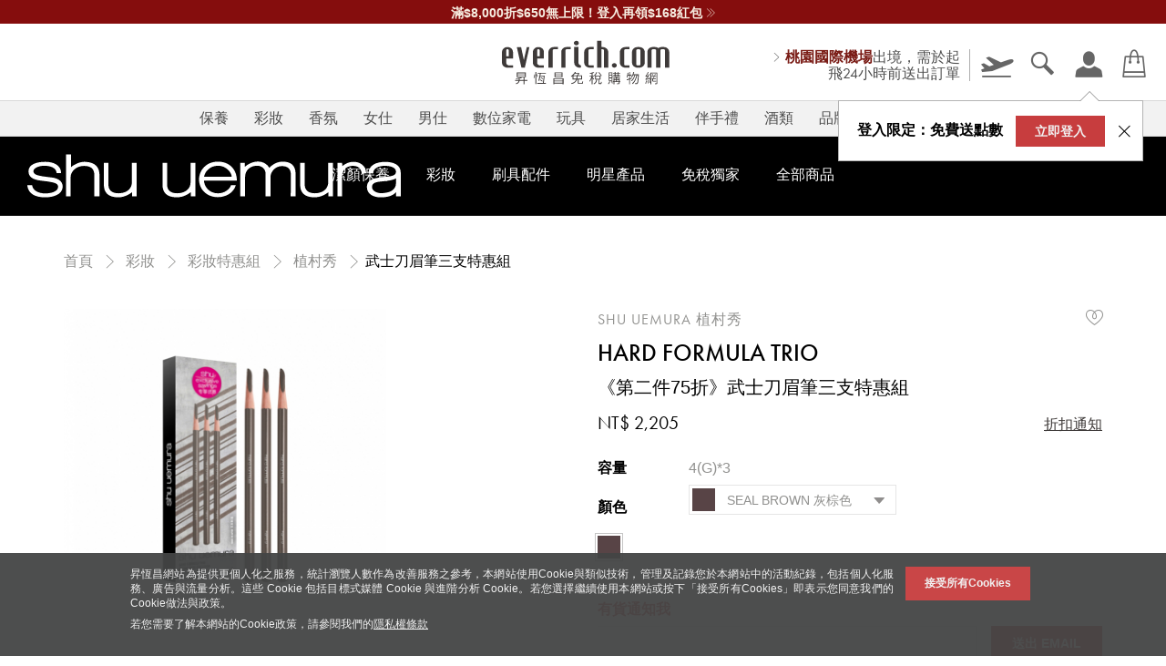

--- FILE ---
content_type: text/javascript; charset=utf-8
request_url: https://www.everrich.com/tw/_nuxt/s9pBn0yj.js
body_size: 1051
content:
import{k as d,m as f,p as m,f as u,o as l,c as i,a as e,y as c,t as v,s as h,h as g,N as b}from"./CLYlvJKW.js";import{_ as r}from"./1Fh_g1AI.js";try{let o=typeof window<"u"?window:typeof global<"u"?global:typeof globalThis<"u"?globalThis:typeof self<"u"?self:{},s=new o.Error().stack;s&&(o._sentryDebugIds=o._sentryDebugIds||{},o._sentryDebugIds[s]="c32fe538-bb95-4576-9fa4-121d1941cc0a",o._sentryDebugIdIdentifier="sentry-dbid-c32fe538-bb95-4576-9fa4-121d1941cc0a")}catch{}const y={class:"modal__content",ref:"modelRef"},w={class:"modal-inner"},M={class:"common__container"},x={class:"common__container__content"},B={class:"common__text"},C={class:"common__container__close"},I=d({name:"BaseConfirm",__name:"Confirm",props:f({errorMsgKey:{}},{openModel:{type:Boolean},openModelModifiers:{}}),emits:["update:openModel"],setup(o){const s=m(o,"openModel"),n=u(()=>s.value?"modal--open":"modal--close"),t=()=>{s.value=!1},_={"login-required":"您必須登入才有辦法使用喜愛清單！",success:"已成功加入喜愛清單！","success-delete":"已成功移除喜愛清單！"};return(p,a)=>(l(),i("div",{id:"alert-this",class:h(["modal",g(n)])},[e("div",{class:"modal__overlay",onClick:c(t,["prevent","stop"])}),e("div",y,[a[0]||(a[0]=e("div",{class:"morph-shape"},[e("svg",{xmlns:"http://www.w3.org/2000/svg",width:"100%",height:"100%",viewBox:"0 0 560 280",preserveAspectRatio:"none"},[e("rect",{x:"3",y:"3",fill:"none",width:"556",height:"276"})])],-1)),e("div",w,[e("div",M,[e("div",x,[e("div",null,[e("p",B,v(_[p.errorMsgKey??"login-required"]),1)])]),e("div",C,[e("button",{class:"icon-cancel action","data-btn-close":"",onClick:c(t,["prevent","stop"])})])])])],512)],2))}}),E=r(I,[["__scopeId","data-v-8afb66e5"]]),k={class:"liquor-banner bannerWrapper"},q=d({name:"LiquorBanner",__name:"LiquorBanner",setup(o){return(s,n)=>(l(),i("div",k,n[0]||(n[0]=[b('<div class="table" data-v-f7c560fd><div class="table-cell" data-v-f7c560fd><p class="h3" data-v-f7c560fd>禁止酒駕</p><img src="https://img.everrich.com/img/icons/no-alcohol.png" alt="" data-v-f7c560fd><p class="h3" data-v-f7c560fd>飲酒過量 有礙健康</p></div></div>',1)])))}}),N=r(q,[["__scopeId","data-v-f7c560fd"]]);export{E as _,N as a};


--- FILE ---
content_type: image/svg+xml
request_url: https://img.everrich.com/img/m/36/logo.svg
body_size: 2807
content:
<?xml version="1.0" encoding="utf-8"?>
<!-- Generator: Adobe Illustrator 16.0.0, SVG Export Plug-In . SVG Version: 6.00 Build 0)  -->
<!DOCTYPE svg PUBLIC "-//W3C//DTD SVG 1.1//EN" "http://www.w3.org/Graphics/SVG/1.1/DTD/svg11.dtd">
<svg version="1.1" id="圖層_1" xmlns="http://www.w3.org/2000/svg" xmlns:xlink="http://www.w3.org/1999/xlink" x="0px" y="0px"
	 width="410px" height="66px" viewBox="0 0 410 66" style="enable-background:new 0 0 410 66;" xml:space="preserve">
<style type="text/css">
<![CDATA[
	.st0{fill:#FFFFFF;}
]]>
</style>
<g>
	<path class="st0" d="M42.6,9.4h5.4v13.9h0.2c2.4-2.1,8.5-5.7,14.2-5.7c12.9,0,16.8,6.9,16.8,14.3v23.7h-5.6V32.5
		c0-6.3-2.9-10.5-11.7-10.4c-8.2,0.1-14.3,6.2-14.3,11.9v21.4h-5.1V9.4L42.6,9.4z"/>
	<path class="st0" d="M289.3,31.3c-0.2-5.8-3.2-9-9.9-9c-6.6,0-12.5,5.6-12.5,12.4v20.8h-5.4V30.5c0.1-4.9-4-8.6-9.2-8.6
		c-7,0-13.1,4.4-13.2,12v21.5h-5.4V18.8h5V23h0.2c1.9-1.7,7.3-5.7,14.3-5.7c5.8,0,10.3,3.1,12.4,6.9c0,0,5.9-6.8,14.5-6.8
		c9.7,0,14.1,4.5,14.4,12.8l0,25.2h-5.4L289.3,31.3L289.3,31.3z"/>
	<path class="st0" d="M369.9,23.2c1.4,2,2,4.5,2.1,7.1l-4.9,0.1c-0.3-2.9-1.6-6-4.5-7.3c-3.8-1.9-9.3-1.2-12.7,1.2
		c-2.6,1.8-4.1,4.9-4.3,7.9l0,23.3l-5.1,0l0-36.7l5.1,0l0.1,3.5c1.1-0.7,2.2-1.6,3.5-2.3C355.5,16.3,365.2,16.6,369.9,23.2z"/>
	<path class="st0" d="M32.2,30.1c-0.3-6.1-7-8.1-13.5-8.2c-5.2-0.1-12,2.4-12,5.9c0,3.9,4.2,4.7,10.7,5.8l8.3,1.1
		c6.1,0.4,13.6,3.1,13.1,10.8c-0.6,8-10.3,11.1-19.2,11.1c-11.1,0-18.7-4-19.7-13.3h5.4c0.6,5.7,6.7,9,14.5,9c5.5,0,14-1.7,14-7.3
		c0-4.3-6-4.8-11.3-5.8L15,38.3C5,37.1,1.4,33.6,1.3,28.1c-0.1-7.5,8.5-10.5,18.3-10.5c9.6,0,17.4,3.7,17.5,12.5L32.2,30.1z"/>
	<path class="st0" d="M120.1,55.5h-5v-4.5h-0.2c-1.4,1-7,5.6-15.3,5.6C88.4,56.5,84,51.1,84,42.6V18.8h5.1v23.9
		c0,0.4-0.8,10.1,12.2,9.4c8.8-0.5,13.5-5.7,13.5-12V18.8h5.3L120.1,55.5L120.1,55.5z"/>
	<path class="st0" d="M184.5,55.5h-5v-4.5h-0.2c-1.4,1-7,5.6-15.3,5.6c-11.2-0.1-15.6-5.4-15.6-14V18.8h5.1v23.9
		c0,0.4-0.8,10.1,12.2,9.4c8.8-0.5,13.5-5.7,13.5-12V18.8h5.2L184.5,55.5L184.5,55.5z"/>
	<path class="st0" d="M335.6,55.5h-5v-4.5h-0.2c-1.4,1-7,5.6-15.3,5.6c-11.2-0.1-15.6-5.4-15.6-14V18.8h5.1v23.9
		c0,0.4-0.8,10.1,12.2,9.4c8.8-0.5,13.5-5.7,13.5-12V18.8h5.2L335.6,55.5L335.6,55.5z"/>
	<path class="st0" d="M194,34c1-5.8,6.5-12.1,15.5-12.1c8.7,0,14.7,7.4,14.9,12.1H194z M230,38.3c0-13.1-8.8-20.9-20.8-20.9
		c-12.9,0-20.7,9.6-20.7,19.6c0,10.5,8.2,19.4,20.6,19.4c9,0,17.4-4.8,19.8-13.1h-5.3c-1.5,4.5-7.2,8.9-14.3,8.9
		c-10.2,0-15.1-7.9-15.4-13.9C193.8,38.3,230,38.3,230,38.3z"/>
	<path class="st0" d="M404.7,41c0.1,7.2-6.6,11-16.2,11c-5.3,0-10.1-2.7-10.1-6.7c0-7.2,10.7-5.3,20.7-7.5c1.5-0.3,4.9-1.4,5.6-2
		l0,0L404.7,41z M379.6,30.3c0-5.3,5.8-8.3,12.8-8.3c6.6,0,12.3,2,12.3,6.4c0,3.4-2.8,4.6-7.5,5.2c-12,1.5-24.4,1.3-24.4,11.7
		c0,7.4,6.6,11.3,15.1,11.3c5.7,0,13-1,16.9-5.7l0,4.7h5.1l0-26.1c0-9-8.4-11.8-16.9-11.8c-10.5,0-18.1,3.7-18.6,12.6L379.6,30.3
		L379.6,30.3L379.6,30.3z"/>
</g>
</svg>


--- FILE ---
content_type: text/javascript; charset=utf-8
request_url: https://www.everrich.com/tw/_nuxt/B3PDhcMN.js
body_size: 527
content:
import{c as s}from"./CYCH2fbQ.js";import{j as u}from"./CIe5iljV.js";import{u as _}from"./DCY63tdN.js";import"./CLYlvJKW.js";try{let e=typeof window<"u"?window:typeof global<"u"?global:typeof globalThis<"u"?globalThis:typeof self<"u"?self:{},a=new e.Error().stack;a&&(e._sentryDebugIds=e._sentryDebugIds||{},e._sentryDebugIds[a]="b26976ea-addf-41a2-84ff-be67fbd3a69d",e._sentryDebugIdIdentifier="sentry-dbid-b26976ea-addf-41a2-84ff-be67fbd3a69d")}catch{}const l=e=>{const a=u(),t=s(),{formatPrice:n}=_(),o=()=>{const r={currencyCode:"TWD",add:{products:[{id:e.id,name:e.tw_name,price:e.price,quantity:e.quantity,brand:e.manufacturer_name}]}},d={ecomm_prodid:e.id,ecomm_pagetype:"addCart"};t==null||t.trackEvent({event:"RemarketingTag",google_tag_params:d}),t==null||t.trackEvent({event:"addToCart",ecommerce:r})},m=()=>{typeof window<"u"&&typeof fbq=="function"&&fbq("track","AddToCart",{value:e.price,currency:"TWD",content_type:"product",content_ids:e.id})};return{addToCart:()=>{const r=e.manufacturer_name!==e.manufacturer_tw_name?e.manufacturer_tw_name:"",d=e.manufacturer_name;a.newAddToCart(e.id,e.id_product_attribute||0,e.selectedCount,{one_item_brand:d+r,one_item_en_name:e.name===e.tw_name?"":e.name,one_item_name:e.tw_name,one_item_img:e.image_link,one_item_price:n(e.price)}),o(),m()}}};export{l as u};


--- FILE ---
content_type: image/svg+xml
request_url: https://www.everrich.com/themes/everrich/img/icons/select-arrow-down.svg
body_size: 313
content:
<?xml version="1.0" encoding="utf-8"?>
<!-- Generator: Adobe Illustrator 16.0.0, SVG Export Plug-In . SVG Version: 6.00 Build 0)  -->
<!DOCTYPE svg PUBLIC "-//W3C//DTD SVG 1.1//EN" "http://www.w3.org/Graphics/SVG/1.1/DTD/svg11.dtd">
<svg version="1.1" id="Layer_1" xmlns="http://www.w3.org/2000/svg" xmlns:xlink="http://www.w3.org/1999/xlink" x="0px" y="0px"
	 width="15px" height="15px" viewBox="0 0 15 15" enable-background="new 0 0 15 15" xml:space="preserve">
<path fill="#908E8D" d="M12.94,4.245C12.859,4.065,12.682,4,12.484,4H1.965C1.769,4,1.59,4.065,1.509,4.245
	c-0.081,0.18-0.048,0.365,0.082,0.512l5.259,5.913c0.095,0.106,0.231,0.161,0.374,0.161s0.279-0.064,0.374-0.171l5.26-5.902
	C12.989,4.611,13.021,4.424,12.94,4.245z"/>
</svg>


--- FILE ---
content_type: text/javascript; charset=utf-8
request_url: https://www.everrich.com/tw/_nuxt/DTvJMMTY.js
body_size: 4007
content:
import{x as B,z as H,p as z,y as T,n as j,a as R,b as A,S as V,u as $,C as G,D as M}from"./CwmxrGN1.js";import{r as v,bg as _,bj as D,D as K,n as Z,g as L,A as F,T as y,b9 as J,f as Q}from"./CLYlvJKW.js";try{let e=typeof window<"u"?window:typeof global<"u"?global:typeof globalThis<"u"?globalThis:typeof self<"u"?self:{},u=new e.Error().stack;u&&(e._sentryDebugIds=e._sentryDebugIds||{},e._sentryDebugIds[u]="bef3f95d-c51d-4f4e-9db6-4a819cef3bba",e._sentryDebugIdIdentifier="sentry-dbid-bef3f95d-c51d-4f4e-9db6-4a819cef3bba")}catch{}function I(e,u){e===void 0&&(e={});const a={on:{}},s={},t={};B(a,H),a._emitClasses=!0,a.init=!1;const r={},l=z.map(n=>n.replace(/_/,"")),o=Object.assign({},e);return Object.keys(o).forEach(n=>{typeof e[n]>"u"||(l.indexOf(n)>=0?T(e[n])?(a[n]={},t[n]={},B(a[n],e[n]),B(t[n],e[n])):(a[n]=e[n],t[n]=e[n]):n.search(/on[A-Z]/)===0&&typeof e[n]=="function"?a.on[`${n[2].toLowerCase()}${n.substr(3)}`]=e[n]:r[n]=e[n])}),["navigation","pagination","scrollbar"].forEach(n=>{a[n]===!0&&(a[n]={}),a[n]===!1&&delete a[n]}),{params:a,passedParams:t,rest:r,events:s}}function X(e,u){let{el:a,nextEl:s,prevEl:t,paginationEl:r,scrollbarEl:l,swiper:o}=e;j(u)&&s&&t&&(o.params.navigation.nextEl=s,o.originalParams.navigation.nextEl=s,o.params.navigation.prevEl=t,o.originalParams.navigation.prevEl=t),R(u)&&r&&(o.params.pagination.el=r,o.originalParams.pagination.el=r),A(u)&&l&&(o.params.scrollbar.el=l,o.originalParams.scrollbar.el=l),o.init(a)}function Y(e,u,a,s,t){const r=[];if(!u)return r;const l=n=>{r.indexOf(n)<0&&r.push(n)};if(a&&s){const n=s.map(t),p=a.map(t);n.join("")!==p.join("")&&l("children"),s.length!==a.length&&l("children")}return z.filter(n=>n[0]==="_").map(n=>n.replace(/_/,"")).forEach(n=>{if(n in e&&n in u)if(T(e[n])&&T(u[n])){const p=Object.keys(e[n]),d=Object.keys(u[n]);p.length!==d.length?l(n):(p.forEach(i=>{e[n][i]!==u[n][i]&&l(n)}),d.forEach(i=>{e[n][i]!==u[n][i]&&l(n)}))}else e[n]!==u[n]&&l(n)}),r}const k=e=>{!e||e.destroyed||!e.params.virtual||e.params.virtual&&!e.params.virtual.enabled||(e.updateSlides(),e.updateProgress(),e.updateSlidesClasses(),e.emit("_virtualUpdated"),e.parallax&&e.params.parallax&&e.params.parallax.enabled&&e.parallax.setTranslate())};function P(e,u,a){e===void 0&&(e={});const s=[],t={"container-start":[],"container-end":[],"wrapper-start":[],"wrapper-end":[]},r=(l,o)=>{Array.isArray(l)&&l.forEach(n=>{const p=typeof n.type=="symbol";o==="default"&&(o="container-end"),p&&n.children?r(n.children,o):n.type&&(n.type.name==="SwiperSlide"||n.type.name==="AsyncComponentWrapper")||n.componentOptions&&n.componentOptions.tag==="SwiperSlide"?s.push(n):t[o]&&t[o].push(n)})};return Object.keys(e).forEach(l=>{if(typeof e[l]!="function")return;const o=e[l]();r(o,l)}),a.value=u.value,u.value=s,{slides:s,slots:t}}function ee(e,u,a){if(!a)return null;const s=d=>{let i=d;return d<0?i=u.length+d:i>=u.length&&(i=i-u.length),i},t=e.value.isHorizontal()?{[e.value.rtlTranslate?"right":"left"]:`${a.offset}px`}:{top:`${a.offset}px`},{from:r,to:l}=a,o=e.value.params.loop?-u.length:0,n=e.value.params.loop?u.length*2:u.length,p=[];for(let d=o;d<n;d+=1)d>=r&&d<=l&&p.length<u.length&&p.push(u[s(d)]);return p.map(d=>{if(d.props||(d.props={}),d.props.style||(d.props.style={}),d.props.swiperRef=e,d.props.style=t,d.type)return y(d.type,{...d.props},d.children);if(d.componentOptions)return y(d.componentOptions.Ctor,{...d.props},d.componentOptions.children)})}const ae={name:"Swiper",props:{tag:{type:String,default:"div"},wrapperTag:{type:String,default:"div"},modules:{type:Array,default:void 0},init:{type:Boolean,default:void 0},direction:{type:String,default:void 0},oneWayMovement:{type:Boolean,default:void 0},swiperElementNodeName:{type:String,default:"SWIPER-CONTAINER"},touchEventsTarget:{type:String,default:void 0},initialSlide:{type:Number,default:void 0},speed:{type:Number,default:void 0},cssMode:{type:Boolean,default:void 0},updateOnWindowResize:{type:Boolean,default:void 0},resizeObserver:{type:Boolean,default:void 0},nested:{type:Boolean,default:void 0},focusableElements:{type:String,default:void 0},width:{type:Number,default:void 0},height:{type:Number,default:void 0},preventInteractionOnTransition:{type:Boolean,default:void 0},userAgent:{type:String,default:void 0},url:{type:String,default:void 0},edgeSwipeDetection:{type:[Boolean,String],default:void 0},edgeSwipeThreshold:{type:Number,default:void 0},autoHeight:{type:Boolean,default:void 0},setWrapperSize:{type:Boolean,default:void 0},virtualTranslate:{type:Boolean,default:void 0},effect:{type:String,default:void 0},breakpoints:{type:Object,default:void 0},breakpointsBase:{type:String,default:void 0},spaceBetween:{type:[Number,String],default:void 0},slidesPerView:{type:[Number,String],default:void 0},maxBackfaceHiddenSlides:{type:Number,default:void 0},slidesPerGroup:{type:Number,default:void 0},slidesPerGroupSkip:{type:Number,default:void 0},slidesPerGroupAuto:{type:Boolean,default:void 0},centeredSlides:{type:Boolean,default:void 0},centeredSlidesBounds:{type:Boolean,default:void 0},slidesOffsetBefore:{type:Number,default:void 0},slidesOffsetAfter:{type:Number,default:void 0},normalizeSlideIndex:{type:Boolean,default:void 0},centerInsufficientSlides:{type:Boolean,default:void 0},watchOverflow:{type:Boolean,default:void 0},roundLengths:{type:Boolean,default:void 0},touchRatio:{type:Number,default:void 0},touchAngle:{type:Number,default:void 0},simulateTouch:{type:Boolean,default:void 0},shortSwipes:{type:Boolean,default:void 0},longSwipes:{type:Boolean,default:void 0},longSwipesRatio:{type:Number,default:void 0},longSwipesMs:{type:Number,default:void 0},followFinger:{type:Boolean,default:void 0},allowTouchMove:{type:Boolean,default:void 0},threshold:{type:Number,default:void 0},touchMoveStopPropagation:{type:Boolean,default:void 0},touchStartPreventDefault:{type:Boolean,default:void 0},touchStartForcePreventDefault:{type:Boolean,default:void 0},touchReleaseOnEdges:{type:Boolean,default:void 0},uniqueNavElements:{type:Boolean,default:void 0},resistance:{type:Boolean,default:void 0},resistanceRatio:{type:Number,default:void 0},watchSlidesProgress:{type:Boolean,default:void 0},grabCursor:{type:Boolean,default:void 0},preventClicks:{type:Boolean,default:void 0},preventClicksPropagation:{type:Boolean,default:void 0},slideToClickedSlide:{type:Boolean,default:void 0},loop:{type:Boolean,default:void 0},loopedSlides:{type:Number,default:void 0},loopPreventsSliding:{type:Boolean,default:void 0},loopAdditionalSlides:{type:Number,default:void 0},loopAddBlankSlides:{type:Boolean,default:void 0},rewind:{type:Boolean,default:void 0},allowSlidePrev:{type:Boolean,default:void 0},allowSlideNext:{type:Boolean,default:void 0},swipeHandler:{type:Boolean,default:void 0},noSwiping:{type:Boolean,default:void 0},noSwipingClass:{type:String,default:void 0},noSwipingSelector:{type:String,default:void 0},passiveListeners:{type:Boolean,default:void 0},containerModifierClass:{type:String,default:void 0},slideClass:{type:String,default:void 0},slideActiveClass:{type:String,default:void 0},slideVisibleClass:{type:String,default:void 0},slideFullyVisibleClass:{type:String,default:void 0},slideBlankClass:{type:String,default:void 0},slideNextClass:{type:String,default:void 0},slidePrevClass:{type:String,default:void 0},wrapperClass:{type:String,default:void 0},lazyPreloaderClass:{type:String,default:void 0},lazyPreloadPrevNext:{type:Number,default:void 0},runCallbacksOnInit:{type:Boolean,default:void 0},observer:{type:Boolean,default:void 0},observeParents:{type:Boolean,default:void 0},observeSlideChildren:{type:Boolean,default:void 0},a11y:{type:[Boolean,Object],default:void 0},autoplay:{type:[Boolean,Object],default:void 0},controller:{type:Object,default:void 0},coverflowEffect:{type:Object,default:void 0},cubeEffect:{type:Object,default:void 0},fadeEffect:{type:Object,default:void 0},flipEffect:{type:Object,default:void 0},creativeEffect:{type:Object,default:void 0},cardsEffect:{type:Object,default:void 0},hashNavigation:{type:[Boolean,Object],default:void 0},history:{type:[Boolean,Object],default:void 0},keyboard:{type:[Boolean,Object],default:void 0},mousewheel:{type:[Boolean,Object],default:void 0},navigation:{type:[Boolean,Object],default:void 0},pagination:{type:[Boolean,Object],default:void 0},parallax:{type:[Boolean,Object],default:void 0},scrollbar:{type:[Boolean,Object],default:void 0},thumbs:{type:Object,default:void 0},virtual:{type:[Boolean,Object],default:void 0},zoom:{type:[Boolean,Object],default:void 0},grid:{type:[Object],default:void 0},freeMode:{type:[Boolean,Object],default:void 0},enabled:{type:Boolean,default:void 0}},emits:["_beforeBreakpoint","_containerClasses","_slideClass","_slideClasses","_swiper","_freeModeNoMomentumRelease","activeIndexChange","afterInit","autoplay","autoplayStart","autoplayStop","autoplayPause","autoplayResume","autoplayTimeLeft","beforeDestroy","beforeInit","beforeLoopFix","beforeResize","beforeSlideChangeStart","beforeTransitionStart","breakpoint","changeDirection","click","disable","doubleTap","doubleClick","destroy","enable","fromEdge","hashChange","hashSet","init","keyPress","lock","loopFix","momentumBounce","navigationHide","navigationShow","navigationPrev","navigationNext","observerUpdate","orientationchange","paginationHide","paginationRender","paginationShow","paginationUpdate","progress","reachBeginning","reachEnd","realIndexChange","resize","scroll","scrollbarDragEnd","scrollbarDragMove","scrollbarDragStart","setTransition","setTranslate","slidesUpdated","slideChange","slideChangeTransitionEnd","slideChangeTransitionStart","slideNextTransitionEnd","slideNextTransitionStart","slidePrevTransitionEnd","slidePrevTransitionStart","slideResetTransitionStart","slideResetTransitionEnd","sliderMove","sliderFirstMove","slidesLengthChange","slidesGridLengthChange","snapGridLengthChange","snapIndexChange","swiper","tap","toEdge","touchEnd","touchMove","touchMoveOpposite","touchStart","transitionEnd","transitionStart","unlock","update","virtualUpdate","zoomChange"],setup(e,u){let{slots:a,emit:s}=u;const{tag:t,wrapperTag:r}=e,l=v("swiper"),o=v(null),n=v(!1),p=v(!1),d=v(null),i=v(null),h=v(null),g={value:[]},S={value:[]},E=v(null),C=v(null),O=v(null),x=v(null),{params:m,passedParams:U}=I(e);P(a,g,S),h.value=U,S.value=g.value;const W=()=>{P(a,g,S),n.value=!0};m.onAny=function(c){for(var f=arguments.length,b=new Array(f>1?f-1:0),w=1;w<f;w++)b[w-1]=arguments[w];s(c,...b)},Object.assign(m.on,{_beforeBreakpoint:W,_containerClasses(c,f){l.value=f}});const N={...m};if(delete N.wrapperClass,i.value=new V(N),i.value.virtual&&i.value.params.virtual.enabled){i.value.virtual.slides=g.value;const c={cache:!1,slides:g.value,renderExternal:f=>{o.value=f},renderExternalUpdate:!1};B(i.value.params.virtual,c),B(i.value.originalParams.virtual,c)}_(()=>{!p.value&&i.value&&(i.value.emitSlidesClasses(),p.value=!0);const{passedParams:c}=I(e),f=Y(c,h.value,g.value,S.value,b=>b.props&&b.props.key);h.value=c,(f.length||n.value)&&i.value&&!i.value.destroyed&&$({swiper:i.value,slides:g.value,passedParams:c,changedParams:f,nextEl:E.value,prevEl:C.value,scrollbarEl:x.value,paginationEl:O.value}),n.value=!1}),D("swiper",i),K(o,()=>{Z(()=>{k(i.value)})}),L(()=>{d.value&&(X({el:d.value,nextEl:E.value,prevEl:C.value,paginationEl:O.value,scrollbarEl:x.value,swiper:i.value},m),s("swiper",i.value))}),F(()=>{i.value&&!i.value.destroyed&&i.value.destroy(!0,!1)});function q(c){return m.virtual?ee(i,c,o.value):(c.forEach((f,b)=>{f.props||(f.props={}),f.props.swiperRef=i,f.props.swiperSlideIndex=b}),c)}return()=>{const{slides:c,slots:f}=P(a,g,S);return y(t,{ref:d,class:M(l.value)},[f["container-start"],y(r,{class:G(m.wrapperClass)},[f["wrapper-start"],q(c),f["wrapper-end"]]),j(e)&&[y("div",{ref:C,class:"swiper-button-prev"}),y("div",{ref:E,class:"swiper-button-next"})],A(e)&&y("div",{ref:x,class:"swiper-scrollbar"}),R(e)&&y("div",{ref:O,class:"swiper-pagination"}),f["container-end"]])}}},le={name:"SwiperSlide",props:{tag:{type:String,default:"div"},swiperRef:{type:Object,required:!1},swiperSlideIndex:{type:Number,default:void 0,required:!1},zoom:{type:Boolean,default:void 0,required:!1},lazy:{type:Boolean,default:!1,required:!1},virtualIndex:{type:[String,Number],default:void 0}},setup(e,u){let{slots:a}=u,s=!1;const{swiperRef:t}=e,r=v(null),l=v("swiper-slide"),o=v(!1);function n(i,h,g){h===r.value&&(l.value=g)}L(()=>{!t||!t.value||(t.value.on("_slideClass",n),s=!0)}),J(()=>{s||!t||!t.value||(t.value.on("_slideClass",n),s=!0)}),_(()=>{!r.value||!t||!t.value||(typeof e.swiperSlideIndex<"u"&&(r.value.swiperSlideIndex=e.swiperSlideIndex),t.value.destroyed&&l.value!=="swiper-slide"&&(l.value="swiper-slide"))}),F(()=>{!t||!t.value||t.value.off("_slideClass",n)});const p=Q(()=>({isActive:l.value.indexOf("swiper-slide-active")>=0,isVisible:l.value.indexOf("swiper-slide-visible")>=0,isPrev:l.value.indexOf("swiper-slide-prev")>=0,isNext:l.value.indexOf("swiper-slide-next")>=0}));D("swiperSlide",p);const d=()=>{o.value=!0};return()=>y(e.tag,{class:M(`${l.value}`),ref:r,"data-swiper-slide-index":typeof e.virtualIndex>"u"&&t&&t.value&&t.value.params.loop?e.swiperSlideIndex:e.virtualIndex,onLoadCapture:d},e.zoom?y("div",{class:"swiper-zoom-container","data-swiper-zoom":typeof e.zoom=="number"?e.zoom:void 0},[a.default&&a.default(p.value),e.lazy&&!o.value&&y("div",{class:"swiper-lazy-preloader"})]):[a.default&&a.default(p.value),e.lazy&&!o.value&&y("div",{class:"swiper-lazy-preloader"})])}};export{ae as S,le as a};


--- FILE ---
content_type: image/svg+xml
request_url: https://www.everrich.com/tw/_nuxt/logo-footer_2024.6EfkUHjo.svg
body_size: 2204
content:
<?xml version="1.0" encoding="UTF-8"?>
<svg id="_圖層_2" data-name="圖層 2" xmlns="http://www.w3.org/2000/svg" viewBox="0 0 201.95 34.07">
  <defs>
    <style>
      .cls-1 {
        fill: #231815;
        stroke-width: 0px;
      }
    </style>
  </defs>
  <g id="_圖層_1-2" data-name="圖層 1">
    <g>
      <polygon class="cls-1" points="28.53 33.74 28.23 33.74 25.68 33.74 24.6 33.74 24.3 33.74 24.23 33.44 18.65 8.49 18.54 8.03 19.02 8.03 23.57 8.03 23.87 8.03 23.94 8.33 27.34 24.21 30.9 8.32 30.96 8.03 31.27 8.03 33.81 8.03 34.29 8.03 34.19 8.49 28.6 33.44 28.53 33.74"/>
      <path class="cls-1" d="M52.35,33.74h-7.07c-3.66-.04-6.65-2.75-6.67-6.05v-13.52c.02-3.42,3.1-6.19,6.87-6.19s6.84,2.78,6.87,6.19v7.88s0,.38,0,.38h-8.42v5.26c0,1.79,1.62,3.24,3.63,3.24,0,0,.01,0,.02,0h2.63s1.76,0,1.76,0h.38v2.81ZM43.93,19.62h3.12v-7.59c0-.75-.7-1.37-1.56-1.37s-1.56.61-1.56,1.37v7.59Z"/>
      <path class="cls-1" d="M13.73,33.74h-7.07c-3.66-.04-6.65-2.75-6.67-6.05v-13.52c.02-3.42,3.1-6.19,6.87-6.19s6.84,2.78,6.87,6.19v8.26H5.31v5.26c0,1.79,1.63,3.24,3.63,3.24,0,0,0,0,.02,0h2.63s1.76,0,1.76,0h.38v2.81ZM5.31,19.62h3.11v-7.59c0-.75-.7-1.37-1.56-1.37s-1.56.61-1.56,1.37v7.59Z"/>
      <path class="cls-1" d="M63.37,33.74h-5.31V14.17c0-3.43,3.08-6.23,6.87-6.23h5.04v2.81h-5.03c-.86,0-1.57.61-1.57,1.36v21.63Z"/>
      <path class="cls-1" d="M79.36,33.74h-5.31V14.17c0-3.43,3.08-6.23,6.87-6.23h5.04v2.81h-5.03c-.86,0-1.57.61-1.57,1.36v21.63Z"/>
      <path class="cls-1" d="M132.78,33.74h-5.31V12.14c0-.75-1.03-1.36-1.89-1.36h-1.38v22.95h-5.31V.18h5.31v7.79h1.39c3.79,0,7.19,2.79,7.19,6.23v19.54Z"/>
      <path class="cls-1" d="M97,33.74c-3.7,0-6.73-2.72-6.74-6.05V7.94h5.31v19.75c0,1.48,1.12,2.77,2.74,3.14l.29.07v2.68l-.31.05c-.43.07-.86.11-1.29.11M92.91,5.82c-1.7,0-3.09-1.27-3.09-2.82s1.39-2.82,3.09-2.82,3.09,1.27,3.09,2.82-1.38,2.82-3.09,2.82"/>
      <path class="cls-1" d="M114.65,33.74h-5.04c-3.79,0-6.87-2.8-6.87-6.23v-13.31c0-3.43,3.08-6.23,6.87-6.23h5.04v2.81h-5.03c-.86,0-1.57.61-1.57,1.36v17.43c0,.75.7,1.36,1.57,1.36h5.03v2.81Z"/>
      <path class="cls-1" d="M154.15,27.56h-1.41v2.15h-4.11c.01-.15.02-.31.02-.46,0-.02,0-.03,0-.05v-.73h2.15v-.9h-5.22v.9h1.79c.02.17.03.33.03.51,0,.25-.02.5-.05.74h-2.97v.9h2.76c-.33,1.03-.98,1.92-1.82,2.57l.92.9c1.11-.84,1.93-2.06,2.25-3.47h4.25v3.13h1.41v-3.13h2.74v-.9h-2.74v-2.15ZM154.04,26.49c1.13-.01,2.05-.93,2.05-2.06v-1.52c0-1.13-.92-2.04-2.04-2.05h0s-6.8,0-6.8,0c-1.13,0-2.05.93-2.05,2.06v3.58h8.85ZM146.6,23.14h0c.01-.92.47-1.39,1.38-1.4h5.31c.92,0,1.38.48,1.38,1.41v.06h0s-3.97,0-3.97,0h0s-3.39,0-3.39,0h0s-.71,0-.71,0v-.08ZM150.74,25.59h0s-4.14,0-4.14,0v-1.47h.71s3.39,0,3.39,0h0s3.97,0,3.97,0v.06c0,.94-.47,1.41-1.41,1.41h-2.53ZM191.08,27.58h0s-.21,0-.21,0h0s-7.82,0-7.82,0h0s-.02,0-.03,0c-1.14,0-2.06.92-2.07,2.06h0v4.1h1.41s5.25,0,5.25,0h0s3.47,0,3.47,0h0c1.13,0,2.05-.93,2.05-2.07v-2.03c0-1.13-.92-2.05-2.05-2.05M191.72,31.36h0v.04h0c0,.96-.47,1.43-1.41,1.43h-7.94v-1.98h9.35v.51ZM191.72,29.95h0s-9.35,0-9.35,0v-.07c0-.94.47-1.41,1.41-1.41h6.53c.94,0,1.41.47,1.41,1.42h0v.05ZM190.29,26.49c1.13-.01,2.05-.93,2.05-2.06v-1.53c0-1.13-.92-2.04-2.05-2.05h0s-6.49,0-6.49,0c-1.13,0-2.05.93-2.05,2.06h0v3.58h8.53ZM183.17,23.14h0c.01-.92.47-1.39,1.38-1.4h4.99c.92,0,1.38.48,1.38,1.41v.07h-3.81s-3.23,0-3.23,0h0s-.71,0-.71,0v-.08ZM187.15,25.59h0s-3.98,0-3.98,0v-1.47h.71s3.23,0,3.23,0h0s3.81,0,3.81,0v.06c0,.94-.47,1.41-1.41,1.41h-2.37ZM174.42,31.75l.51-5.85c.09-1.13-.74-2.04-1.86-2.05h-3.8l.09-1.01h-1.41l-.62,7.07h-.81l-.08.9h6.66l-.08.95h1.41ZM169.19,24.74h3.02c.94,0,1.37.48,1.28,1.43,0,.02,0,.03,0,.05h0l-.06.65h-4.43l.19-2.12ZM168.73,29.9l.19-2.14h4.43l-.19,2.14h-4.44ZM166.14,33.09h9.99v-.89h-9.99v.89ZM175.38,21.49h-8.97v.9h8.97v-.9ZM166.46,24.62h-1.59v-3.77h-1.25v12.89h1.25v-8.22h1.59v-.9ZM161.43,29.13h.95l.46-5.27h-.95l-.46,5.27Z"/>
      <path class="cls-1" d="M152.18.16l-1.97,10.37c-.2,1.05-.4,2.46-.44,3.38h-1.23l.12-1.51h-.04c-.48.99-1.37,1.67-2.3,1.67-1.21,0-1.94-1.13-1.94-2.88,0-3.28,1.73-7.05,4.55-7.05.38,0,.78.16,1.01.36l.81-4.33h1.43ZM149.66,5.74c-.18-.26-.48-.44-.89-.44-1.85,0-2.92,3.63-2.92,5.6,0,1.13.26,1.93,1.05,1.93.7,0,1.63-.87,2.01-2.78l.75-4.31Z"/>
      <path class="cls-1" d="M160.24,4.29l-1.19,6.34c-.26,1.39-.36,2.5-.44,3.28h-1.29l.14-1.51h-.04c-.73,1.19-1.65,1.67-2.56,1.67-1.15,0-1.63-.93-1.63-1.97,0-.54.06-1.01.16-1.53l1.19-6.28h1.41l-1.13,6.04c-.1.56-.16,1.01-.16,1.51,0,.6.24.99.81.99.95,0,1.95-1.29,2.26-3l1.03-5.54h1.43Z"/>
      <path class="cls-1" d="M165.57,2.05l-.46,2.24h1.83l-.22,1.11h-1.81l-1.03,5.48c-.1.5-.14.95-.14,1.21,0,.46.18.72.65.72.26,0,.42,0,.6-.04l-.12,1.11c-.34.12-.71.14-1.03.14-1.01,0-1.61-.6-1.61-1.53,0-.38.04-.79.2-1.57l1.05-5.52h-1.15l.2-1.11h1.17l.3-1.63,1.57-.62Z"/>
      <path class="cls-1" d="M170.26,4.29l.32,5.38c.04.87.06,1.43.1,2.38h.04c.26-.84.54-1.57.85-2.42l1.99-5.34h1.47l-3.22,7.81c-.87,2.15-1.89,3.93-3.16,5.03-.58.48-1.13.83-1.49.95l-.58-1.21c.42-.2.93-.5,1.43-.91.6-.5,1.25-1.37,1.55-2.09.08-.2.1-.34.08-.54l-.85-9.04h1.47Z"/>
      <path class="cls-1" d="M176.32,13.9l1.63-8.48h-1.19l.2-1.13h1.21l.12-.58c.2-1.07.6-2.17,1.33-2.9.52-.5,1.21-.81,2.03-.81.46,0,.83.08,1.01.18l-.34,1.13c-.2-.06-.4-.1-.74-.1-1.09,0-1.73,1.33-1.92,2.62l-.08.46h1.83l-.2,1.13h-1.83l-1.65,8.48h-1.41Z"/>
      <path class="cls-1" d="M181.82,13.9l1.21-6.46c.24-1.29.36-2.44.42-3.16h1.25c-.02.52-.06,1.03-.16,1.81h.06c.6-1.19,1.43-1.97,2.4-1.97.1,0,.18.02.26.02l-.28,1.51s-.12-.02-.18-.02c-1.27,0-2.34,1.79-2.62,3.22l-.95,5.05h-1.41Z"/>
      <path class="cls-1" d="M192.96,13.43c-.69.38-1.43.59-2.26.59-2.03,0-2.68-1.55-2.68-3.4,0-2.6,1.45-6.49,4.19-6.49,1.41,0,1.99,1.07,1.99,2.18,0,2.32-2.07,3.32-4.69,3.34-.04.28-.1,1.35.06,1.93.22.81.72,1.25,1.47,1.25s1.27-.26,1.71-.52l.22,1.11ZM192.84,6.39c0-.65-.28-1.03-.85-1.03-.85,0-1.77,1.05-2.28,3.14,1.53-.02,3.14-.54,3.14-2.09v-.02Z"/>
      <path class="cls-1" d="M200.72,13.43c-.7.38-1.43.59-2.26.59-2.02,0-2.68-1.55-2.68-3.4,0-2.6,1.45-6.49,4.19-6.49,1.41,0,1.99,1.07,1.99,2.18,0,2.32-2.07,3.32-4.69,3.34-.04.28-.1,1.35.06,1.93.22.81.71,1.25,1.47,1.25s1.27-.26,1.71-.52l.22,1.11ZM200.6,6.39c0-.65-.28-1.03-.85-1.03-.86,0-1.77,1.05-2.28,3.14,1.53-.02,3.14-.54,3.14-2.09v-.02Z"/>
    </g>
  </g>
</svg>

--- FILE ---
content_type: text/javascript; charset=utf-8
request_url: https://www.everrich.com/tw/_nuxt/BcPjG8fK.js
body_size: 376
content:
import{_ as r}from"./DSDRHy4v.js";import{_ as i}from"./1Fh_g1AI.js";import{e as p,o as n}from"./CLYlvJKW.js";import"./DGOeaXr8.js";import"./Dyf538B0.js";import"./CIe5iljV.js";import"./CApB6E6l.js";import"./_rD5jTFf.js";import"./BPS8L3d-.js";import"./DzveHB59.js";import"./s9pBn0yj.js";import"./C-y5iZJr.js";import"./CVbL5k85.js";import"./CYCH2fbQ.js";import"./BmrmSSsQ.js";import"./DCY63tdN.js";import"./B3PDhcMN.js";import"./DD-98dag.js";import"./CDCs9DU9.js";import"./BUt7Mrd2.js";import"./CwmxrGN1.js";import"./DTvJMMTY.js";/* empty css        */import"./XaNJFrDQ.js";import"./DYOrQae-.js";try{let o=typeof window<"u"?window:typeof global<"u"?global:typeof globalThis<"u"?globalThis:typeof self<"u"?self:{},t=new o.Error().stack;t&&(o._sentryDebugIds=o._sentryDebugIds||{},o._sentryDebugIds[t]="dee9bcf9-42a6-4f80-8b9d-8199890ec6cb",o._sentryDebugIdIdentifier="sentry-dbid-dee9bcf9-42a6-4f80-8b9d-8199890ec6cb")}catch{}const m={};function d(o,t){const e=r;return n(),p(e)}const z=i(m,[["render",d]]);export{z as default};


--- FILE ---
content_type: text/javascript; charset=utf-8
request_url: https://www.everrich.com/tw/_nuxt/DYOrQae-.js
body_size: 279
content:
import{$ as f,r as c,a0 as u,D as o,A as l,a1 as i,a2 as v,a3 as y,a4 as h}from"./CLYlvJKW.js";try{let e=typeof window<"u"?window:typeof global<"u"?global:typeof globalThis<"u"?globalThis:typeof self<"u"?self:{},a=new e.Error().stack;a&&(e._sentryDebugIds=e._sentryDebugIds||{},e._sentryDebugIds[a]="4a6aa04d-df03-45c5-892c-d886fdc52cc3",e._sentryDebugIdIdentifier="sentry-dbid-4a6aa04d-df03-45c5-892c-d886fdc52cc3")}catch{}function I(e,a={}){const t=a.head||f();if(t)return t.ssr?t.push(e,a):b(t,e,a)}function b(e,a,t={}){const n=c(!1),s=c({});u(()=>{s.value=n.value?{}:y(a)});const d=e.push(s.value,t);return o(s,r=>{d.patch(r)}),h()&&(l(()=>{d.dispose()}),i(()=>{n.value=!0}),v(()=>{n.value=!1})),d}export{I as u};


--- FILE ---
content_type: text/javascript; charset=utf-8
request_url: https://www.everrich.com/tw/_nuxt/BmrmSSsQ.js
body_size: 5443
content:
import{k as R,m as V,p as O,f as P,r as M,g as j,bf as x,o as s,c as r,h as p,J as Y,B as _,a as t,t as $,F as w,i as U,s as k,y as ee,n as K,e as W,z as G,d as D,u as Q,K as te,q as H,E as Z,v as oe,H as ae,b7 as se,j as ne}from"./CLYlvJKW.js";import{_ as J}from"./1Fh_g1AI.js";import{u as re}from"./DCY63tdN.js";import{a as le}from"./CApB6E6l.js";import{u as F}from"./BPS8L3d-.js";import{u as ie}from"./B3PDhcMN.js";import{a as ue}from"./DzveHB59.js";import{h as X}from"./CIe5iljV.js";try{let c=typeof window<"u"?window:typeof global<"u"?global:typeof globalThis<"u"?globalThis:typeof self<"u"?self:{},v=new c.Error().stack;v&&(c._sentryDebugIds=c._sentryDebugIds||{},c._sentryDebugIds[v]="4e0e0aa0-b64e-4bb1-bb71-932cca87a2b1",c._sentryDebugIdIdentifier="sentry-dbid-4e0e0aa0-b64e-4bb1-bb71-932cca87a2b1")}catch{}const ce={class:"color_text"},de=["data-item-attribute-id-product-attribute","data-color-name","data-item-attribute-selected","onClick"],pe={class:"swatch__container"},fe=R({name:"SelectDropdown",__name:"SelectDropdown",props:V({isCategory:{type:Boolean},option:{},optionLabel:{default:"name"},optionValue:{default:"value"},optionColor:{default:"color"},optionGroup:{default:"group"}},{value:{required:!0},valueModifiers:{},isOpen:{type:Boolean,required:!0},isOpenModifiers:{}}),emits:V(["onChange"],["update:value","update:isOpen"]),setup(c,{emit:v}){const a=c,b=v,i=O(c,"value"),y=O(c,"isOpen"),h=P(()=>a.option?new Map(a.option.map(f=>[f[a.optionValue],f])).get(i.value):[]),T=M(null),m=M(null),B=M(null),A=M(null),q=M(null),o=async()=>{if(await K(),q.value){const n=Array.from(q.value),f=n.findIndex(C=>C.dataset.itemAttributeSelected==="1");if(f!==-1){const C=n[f];T.value=C.offsetTop}}m.value&&m.value.scrollTo({top:T.value||0,behavior:"smooth"})},g=async()=>{const n=window.scrollY||0,f=m.value,C=A.value;if(y.value=!0,f&&C){const S=f.clientHeight,N=n<100&&S>170;C.classList.toggle("up-arrow",N),f.classList.toggle("up",N),a.isCategory||(f.style.top=N?`${-S-1}px`:"31px")}await o()},I=n=>[4,5].includes(Number(n)),L=n=>n===Number(i.value),z=n=>{var S;const f=n.target,C=(S=B.value)==null?void 0:S.contains(f);y.value&&!C&&(y.value=!1)},e=n=>{i.value=Number(n),b("onChange",Number(i.value)),y.value=!1};return j(()=>{window.addEventListener("click",z)}),x(()=>{window.removeEventListener("click",z)}),(n,f)=>{var C,S,N;return s(),r("div",{class:"selectBox",ref_key:"selectBoxEl",ref:B,onClick:g},[I((C=p(h))==null?void 0:C[n.optionGroup])?(s(),r("div",{key:0,class:"color_block",style:Y({"background-color":(S=p(h))==null?void 0:S[n.optionColor]})},null,4)):_("",!0),t("span",ce,$((N=p(h))==null?void 0:N[n.optionLabel]),1),t("div",{class:"selectBox-arrow",ref_key:"selectBoxArrow",ref:A},null,512),t("ul",{id:"productdropdown",class:k([[{hide:!y.value},{productdropdown:n.isCategory}],"dropdownEl"]),ref_key:"productDropdownEl",ref:m},[(s(!0),r(w,null,U(n.option,d=>(s(),r("li",{"data-item-attribute-id-product-attribute":d==null?void 0:d[n.optionValue],"data-color-name":d==null?void 0:d[n.optionLabel],class:k({default:L(Number(d==null?void 0:d[n.optionValue]))}),"data-item-attribute-selected":L(Number(d==null?void 0:d[n.optionValue]))?1:0,ref_for:!0,ref_key:"productLiEl",ref:q,onClick:ee(u=>e(d==null?void 0:d[n.optionValue]),["stop"])},[t("div",pe,[I(d==null?void 0:d[n.optionGroup])?(s(),r("div",{key:0,class:"swatch",style:Y({"background-color":d==null?void 0:d[n.optionColor]})},null,4)):_("",!0),t("p",null,$(d[n.optionLabel]),1)])],10,de))),256))],2)],512)}}}),be=J(fe,[["__scopeId","data-v-cfd7356f"]]),ve={class:"modal__content"},ye={class:"modal-inner"},me={class:"product-view-modal"},ge={class:"table"},_e={class:"table-cell"},ke=["innerHTML"],he=R({name:"ProductModalSize",__name:"ModalSize",props:V({sizeTable:{}},{isOpen:{required:!0,type:Boolean,default:!1},isOpenModifiers:{}}),emits:["update:isOpen"],setup(c){const v=c,a=O(c,"isOpen"),b=P(()=>a.value?"modal--open":"modal--close"),i=()=>{a.value=!1},y=P(()=>{if(!Array.isArray(v.sizeTable))return v.sizeTable.text_content.replace(/<\/CAPTION>/g,'<p class="error-string"><i class="icon-important"></i>'+v.sizeTable.description+"</p>")});return(h,T)=>(s(),r("div",{id:"sizetable",class:k(["modal",p(b)])},[t("div",{class:"modal__overlay",onClick:i}),t("div",ve,[T[0]||(T[0]=t("div",{class:"morph-shape"},[t("svg",{xmlns:"http://www.w3.org/2000/svg",width:"100%",height:"100%",viewBox:"0 0 560 280",preserveAspectRatio:"none"},[t("rect",{x:"3",y:"3",fill:"none",width:"556",height:"276"})])],-1)),t("div",ye,[t("div",me,[t("div",ge,[t("div",_e,[Array.isArray(h.sizeTable)?_("",!0):(s(),r("div",{key:0,class:"sizeChart",innerHTML:p(y),ref:"sizeTableEl"},null,8,ke)),t("div",{class:"product-view-modal__close"},[t("button",{class:"icon-cancel action","data-btn-close":"",onClick:i})])])])])])])],2))}}),Ce={key:0,class:"selection-info__headings"},we={class:"selection-info__headings__type"},Me={key:1,class:"selection-info__headings"},Te={key:2,class:"selection-info__headings"},Be={class:"selection-info__headings__type"},Ae={key:3,class:"selection-info__headings"},Se={class:"attribute-reference"},Ee=["data-item-attribute-id-product-attribute","data-item-id-product-attribute","data-item-attribute-selected"],$e=["data-id-combination","data-item-attribute-selected","onClick"],je=R({name:"ProductOptions",__name:"ProductOptions",props:V({option:{},groupName:{},optionLabel:{default:"name"},optionValue:{default:"value"},optionColor:{default:"color"},optionGroup:{default:"group"},isAttributes:{type:Boolean},productId:{},sizeTable:{},attributesList:{},features:{},reference:{},isMobile:{type:Boolean,default:!1},isCategory:{type:Boolean,default:!1}},{attributesProductId:{required:!0},attributesProductIdModifiers:{}}),emits:V(["change:attribute","change:select"],["update:attributesProductId"]),setup(c,{emit:v}){const a=v,b=M(!1),i=M(!1),y=O(c,"attributesProductId"),{isNotEmpty:h}=re(),T=o=>{a("change:attribute",o),b.value=!1},m=()=>{i.value=!i.value},B=o=>o===Number(y.value)?1:0,A=o=>[4,5].includes(Number(o)),q=o=>!["年份","性別"].includes(o);return(o,g)=>{var z;const I=be,L=he;return s(),r(w,null,[o.features?(s(!0),r(w,{key:0},U(o.features,(e,n)=>(s(),r(w,{key:n},[e.value&&e.id_feature!==7?(s(),r("div",Ce,[q(e.name)?(s(),r(w,{key:0},[t("span",we,$(e.name),1),t("span",null,$(e.value),1)],64)):_("",!0)])):_("",!0)],64))),128)):_("",!0),!o.isAttributes&&o.isMobile?(s(),r("div",Me,[g[4]||(g[4]=t("span",{class:"selection-info__headings__type"},"產品型號",-1)),t("span",null,$(o.reference),1)])):_("",!0),o.isAttributes?(s(),r("div",Te,[t("span",Be,$(o.groupName),1),o.option?(s(),W(I,{key:0,option:o.option,"is-category":o.isCategory,value:y.value,"onUpdate:value":g[0]||(g[0]=e=>y.value=e),"is-open":p(b),"onUpdate:isOpen":g[1]||(g[1]=e=>G(b)?b.value=e:null),onOnChange:g[2]||(g[2]=e=>a("change:select"))},null,8,["option","is-category","value","is-open"])):_("",!0),p(h)(o.sizeTable)?(s(),r("span",{key:1,class:"checksize","data-modal":"sizetable",onClick:m},g[5]||(g[5]=[t("i",{class:"icon-ruler"},null,-1),D("尺寸表 ")]))):_("",!0)])):_("",!0),(z=o.attributesList)!=null&&z.length&&o.reference?(s(),r("div",Ae,[g[6]||(g[6]=t("span",{class:"selection-info__headings__type"},"產品型號",-1)),t("span",Se,[(s(!0),r(w,null,U(o.attributesList,e=>(s(),r("span",{key:e==null?void 0:e.id_product_attribute,"data-item-attribute-id-product-attribute":e==null?void 0:e.id_product,"data-item-id-product-attribute":e==null?void 0:e.id_product_attribute,"data-item-attribute-selected":B(Number(e==null?void 0:e.id_product_attribute))},$(e.reference),9,Ee))),128))])])):_("",!0),o.isAttributes?(s(),r("ul",{key:4,class:k(["selection",{category:o.isCategory}])},[(s(!0),r(w,null,U(o.option,e=>(s(),r("li",{class:k([A(e==null?void 0:e[o.optionGroup])?"color_attribute":"others_attribute"]),key:e==null?void 0:e[o.optionValue],style:Y({backgroundColor:A(e==null?void 0:e[o.optionGroup])?e==null?void 0:e[o.optionColor??0]:""}),"data-id-combination":e==null?void 0:e[o.optionValue],"data-item-attribute-selected":B(Number(e==null?void 0:e[o.optionValue])),onClick:n=>T(e==null?void 0:e[o.optionValue])},[A(e==null?void 0:e[o.optionGroup])?_("",!0):(s(),r(w,{key:0},[D($(e[o.optionLabel]),1)],64))],14,$e))),128))],2)):_("",!0),o.sizeTable?(s(),W(L,{key:5,"size-table":o.sizeTable,"is-open":p(i),"onUpdate:isOpen":g[3]||(g[3]=e=>G(i)?i.value=e:null)},null,8,["size-table","is-open"])):_("",!0)],64)}}}),Ke=()=>{const c=Q(),v=M(0),a=F("id_search",{path:"/tw"}),{data:b}=ue("categoryData"),{goProxyAPI:i}=X(),y=async()=>{var h,T;try{const m=await i({path:"search/log",proxy:"$fetch",method:"POST",body:{model:"opensearch",keyword:c.query.search_query,count:((T=(h=b.value)==null?void 0:h.pages)==null?void 0:T.total_count)||0,time:v.value}});m.Result&&(a.value=Number(m.Result))}catch(m){console.error(m)}};j(()=>{v.value=performance.now()/1e3,y()})},ze=async(c,v)=>{const{goProxyAPI:a}=X(),b=F("id_cart"),i=F("id_search");i.value&&await a({path:"search/actionLog",proxy:"$fetch",method:"POST",body:{id_search:i.value,action:c,id_cart:b.value,id_product:v}})},Pe=["max","limit"],qe=["data-id-product","disabled"],Ne={class:"form-group form__group"},Ve={key:0,class:"oosError"},Ie={class:"oosAlertMessage"},Qe=R({name:"CartAddButton",__name:"AddButton",props:V({limit:{},quantity:{},price:{},active:{type:Boolean},name:{},twName:{},idProduct:{},idProductAttribute:{},imageSrc:{},iconButton:{type:Boolean,default:!1},manufacturerMetaTitle:{},manufacturerName:{},outOfStockClass:{type:Boolean,default:!1},actionLog:{type:Boolean,default:!1}},{iconButtonModelValue:{type:Boolean},iconButtonModelValueModifiers:{},count:{type:Number,required:!0},countModifiers:{}}),emits:V(["click:icon","click:calculator"],["update:iconButtonModelValue","update:count"]),setup(c,{emit:v}){const a=c,b=v,i=O(c,"iconButtonModelValue"),y=Q(),h=O(c,"count"),m=ne().public.apiBaseUrl,B=P(()=>i.value?"icon-minus":"icon-add"),A=F("email"),q=M(null),o=M(""),g=M(!1),I=P(()=>{var l;const u=["product-id",te.SLUG].includes(((l=y.name)==null?void 0:l.toString())??"");return{...u&&{id:"oosFormWrapper"},class:`${u?"":"selection-info "}oosFormWrapper`}}),L=async()=>{const u=sessionStorage.getItem("id_customer");try{const E=(await le.post(`${m}?page=restockNotification`,{id_customer:u??0,id_product:a.idProduct,id_product_attribute:a.idProductAttribute||0,email:A.value,line_id:"",id_warehouse:9},{headers:{"Content-Type":"multipart/form-data"}})).data;E.ErrorCode==="000"?o.value="您成功訂閱此商品，有貨將寄信通知您":E.ErrorDesc==="You have already subscribed. You will be notified email when it is back in stock."?o.value="您已經訂閱過此商品，有貨將寄信通知您":o.value="訂閱失敗，請重新整理過後再試",g.value=!0}catch(l){alert(l)}},z=M(!1),e=()=>{var l;if(!/^([a-zA-Z0-9_\.\-])+\@(([a-zA-Z0-9\-])+\.)+([a-zA-Z0-9]{2,4})+$/.test(String(A.value))){z.value=!0,(l=q.value)==null||l.focus();return}z.value=!1,L()},n=P(()=>{const u=a.limit||5,l=a.quantity||1;return Math.min(u,l)}),f=P({get:()=>h.value,set(u){let l=u;l<=0&&(l=1),l=Math.min(l,n.value),h.value=l}}),C=u=>{const l=u==="increase";f.value=l?f.value+1:f.value-1,b("click:calculator",f.value)},S=P(()=>({id:a.idProduct,id_product_attribute:a.idProductAttribute||0,selectedCount:f.value,name:a.name,tw_name:a.twName,quantity:a.quantity,price:a.price,manufacturer_name:a.manufacturerName,manufacturer_tw_name:a.manufacturerMetaTitle,image_link:a.imageSrc})),N=()=>{ie(S.value).addToCart()},d=async()=>{a.actionLog&&ze("add_cart",a.idProduct),N()};return(u,l)=>u.quantity>0&&u.active?(s(),r(w,{key:0},[t("form",{class:k(["quantity-select id_qty",{hide:u.quantity<=0}]),method:"POST",action:"#"},[t("input",{type:"button",value:"-",class:"quantity-select__minus",field:"quantity","data-mode":"decrease",onClick:l[0]||(l[0]=E=>C("decrease"))}),H(t("input",{type:"text",name:"quantity",min:"1",disabled:"","onUpdate:modelValue":l[1]||(l[1]=E=>G(f)?f.value=E:null),class:"quantity__input",max:u.quantity,limit:p(n)},null,8,Pe),[[Z,p(f)]]),t("input",{type:"button",value:"+",class:"quantity-select__plus",field:"quantity","data-mode":"increase",onClick:l[2]||(l[2]=E=>C("increase"))})],2),t("button",{class:k(["btn--add-to-cart",{hide:u.quantity<=0}]),"data-id-product":u.idProduct,disabled:u.quantity<=0||!u.active,onClick:d},[u.active?u.quantity<=0?(s(),r(w,{key:1},[D("補貨中")],64)):(s(),r(w,{key:2},[D("放入購物車")],64)):(s(),r(w,{key:0},[D("已售完")],64))],10,qe),u.iconButton?(s(),r("button",{key:0,class:"btn--moreinfo",onClick:l[3]||(l[3]=E=>b("click:icon",i.value??!1))},[t("i",{class:k(p(B))},null,2)])):_("",!0)],64)):(s(),r("div",ae(se({key:1},p(I))),[t("p",{class:k(["heading",{"out-of-stock":u.outOfStockClass}])},"有貨通知我",2),t("div",Ne,[p(g)?(s(),r("p",Ve,$(p(o)),1)):(s(),r(w,{key:1},[H(t("input",{type:"text",class:"text is_required validate form-control","onUpdate:modelValue":l[4]||(l[4]=E=>G(A)?A.value=E:null),oosEmail:"",oos_email:"",ref_key:"mailRef",ref:q},null,512),[[Z,p(A)]]),t("input",{onClick:e,type:"button",value:"送出 EMAIL",class:"exclusive btn--base"}),u.iconButton?(s(),r("button",{key:0,class:"btn--moreinfo",onClick:l[5]||(l[5]=E=>b("click:icon",i.value??!1))},[t("i",{class:k(p(B))},null,2)])):_("",!0),H(t("p",Ie,"* 請填入有效的 e-mail",512),[[oe,p(z)]])],64))])],16))}}),Le={class:"notify--error stock-error maximum-orderable-notice"},Oe={class:"notify--error stock-error ajax-error"},De=R({name:"CartNotification",__name:"Notification",props:{limit:{},quantity:{},cartModelValue:{},isSolid:{type:Boolean,default:!1}},setup(c,{expose:v}){const a=c,b=P(()=>a.isSolid?"icon-important-solid":"icon-important"),i=M(!1),y=M(!1);return v({checkErrorRule:()=>{const m=a.limit!==0?a.limit??0:5,B=a.quantity??0;K(()=>{m<B?y.value=a.cartModelValue>=m:i.value=a.cartModelValue>=B})},resetCartWarningMsg:()=>{i.value=!1,y.value=!1}}),(m,B)=>(s(),r(w,null,[t("div",Le,[t("p",{class:k([p(b),"msg"])},"此商品請限購5件以下",2)]),t("div",{class:k(["notify--error stock-error customize-maximum-orderable-notice",{error:p(y)}])},[t("p",{class:k([p(b),"customize-maximum msg"])},"每規格限購"+$(m.limit!==0?m.limit:5)+"件，超額購買恕不受理",3)],2),t("div",{class:k(["notify--error stock-error maximum-stock-available-notice",{error:p(i)}])},[t("p",{class:k([p(b),"msg"])},"無足夠的庫存",2)],2),t("div",Oe,[t("p",{class:k([p(b),"msg"])},null,2)])],64))}}),Je=J(De,[["__scopeId","data-v-63dac78e"]]);export{je as _,Qe as a,Je as b,Ke as c,ze as u};


--- FILE ---
content_type: text/javascript; charset=utf-8
request_url: https://www.everrich.com/tw/_nuxt/DSDRHy4v.js
body_size: 15540
content:
import{s as je,t as Je}from"./DGOeaXr8.js";import{k as ut,o as a,c as n,a as t,h as o,t as S,m as vt,p as pt,F as T,i as j,q as Bt,v as Gt,b as O,w as Y,s as U,r as J,x as aa,f as z,y as Ye,z as nt,g as jt,A as Xe,B,d as Z,C as oa,D as ra,E as na,G as Ze,e as ct,u as Ft,H as ua,I as ia,J as sa,K as la,L as ca}from"./CLYlvJKW.js";import{_ as ft}from"./1Fh_g1AI.js";import{_ as ht}from"./Dyf538B0.js";import{u as K,a as Qe,b as da,c as pa,d as _a,e as ma}from"./CIe5iljV.js";import{_ as fa,a as ga}from"./s9pBn0yj.js";import{u as ba}from"./C-y5iZJr.js";import{w as Rt,u as va,a as ha,b as ya,c as Da}from"./CYCH2fbQ.js";import{_ as xe,a as ta,b as ea}from"./BmrmSSsQ.js";import{u as wa}from"./DD-98dag.js";import{u as Wt}from"./DCY63tdN.js";import{_ as $a}from"./CDCs9DU9.js";import{N as ka}from"./BUt7Mrd2.js";import{S as Ia,a as Ca}from"./DTvJMMTY.js";/* empty css        */import{u as Na}from"./BPS8L3d-.js";import{u as Ea}from"./DzveHB59.js";import{s as Ma}from"./XaNJFrDQ.js";import{u as Pa}from"./DYOrQae-.js";try{let P=typeof window<"u"?window:typeof global<"u"?global:typeof globalThis<"u"?globalThis:typeof self<"u"?self:{},d=new P.Error().stack;d&&(P._sentryDebugIds=P._sentryDebugIds||{},P._sentryDebugIds[d]="db6bcbf3-79ea-440d-8d4c-0ef926ff5df2",P._sentryDebugIdIdentifier="sentry-dbid-db6bcbf3-79ea-440d-8d4c-0ef926ff5df2")}catch{}const Sa={class:"row"},Ta={itemprop:"breadcrumb",itemscope:"",itemtype:"http://schema.org/BreadcrumbList"},La={itemprop:"itemListElement",itemscope:"",itemtype:"http://schema.org/ListItem"},Oa=["href"],qa={itemprop:"name",class:"breadcrumb__item"},Aa=["href"],Ra={itemprop:"name",class:"breadcrumb__item"},Ba=["href"],Wa={itemprop:"name",class:"breadcrumb__item"},Va={class:"current breadcrumb__item"},Ua=ut({name:"ProductBreadcrumb",__name:"Breadcrumb",props:{productData:{}},setup(P){return(d,g)=>{var i,c,b,y,w,_,v,s,f,V,A,h,k,u,D,E,l;return a(),n("div",Sa,[t("nav",Ta,[t("span",La,[g[0]||(g[0]=t("a",{href:"http://www.everrich.com/tw/"},[t("span",{itemprop:"name",class:"breadcrumb__firstItem"},"首頁")],-1)),g[1]||(g[1]=t("i",{class:"icon-arrow-right"},null,-1)),g[2]||(g[2]=t("meta",{itemprop:"position",content:"1"},null,-1)),t("a",{itemprop:"item",href:`/tw/${(c=(i=d.productData)==null?void 0:i.category)==null?void 0:c.first_id_category}-${o(je)((y=(b=d.productData)==null?void 0:b.category)==null?void 0:y.first_category)}`},[t("span",qa,S((w=d.productData)==null?void 0:w.category.first_category),1)],8,Oa),g[3]||(g[3]=t("meta",{itemprop:"position",content:"2"},null,-1)),g[4]||(g[4]=t("i",{class:"icon-arrow-right"},null,-1)),t("a",{itemprop:"item",href:`/tw/${(v=(_=d.productData)==null?void 0:_.category)==null?void 0:v.second_id_category}-${o(je)((f=(s=d.productData)==null?void 0:s.category)==null?void 0:f.second_category)}`},[t("span",Ra,S(((A=(V=d.productData)==null?void 0:V.category)==null?void 0:A.second_category)??""),1)],8,Aa),g[5]||(g[5]=t("meta",{itemprop:"position",content:"3"},null,-1)),g[6]||(g[6]=t("i",{class:"icon-arrow-right"},null,-1)),t("a",{itemprop:"item",href:`/tw/brand/${(h=d.productData)==null?void 0:h.id_manufacturer}-${o(Je)((k=d.productData)==null?void 0:k.manufacturer_name)}?page=1&super_categorie=${(D=(u=d.productData)==null?void 0:u.category)==null?void 0:D.second_id_category}`},[t("span",Wa,S((E=d.productData)==null?void 0:E.manufacturer_tw_name),1)],8,Ba),g[7]||(g[7]=t("meta",{itemprop:"position",content:"4"},null,-1)),g[8]||(g[8]=t("i",{class:"icon-arrow-right"},null,-1)),t("span",Va,S((l=d.productData)==null?void 0:l.tw_name),1)])])])}}}),Ha=ft(Ua,[["__scopeId","data-v-79a979c1"]]),za={class:"product-info__image__source"},Ga=["onClick"],ja=["src","alt"],Fa={class:"product-info__image__thumbnail"},Ka=["onClick"],Ja=["src","alt"],Ya=ut({name:"ProductImageSource",__name:"ImageSource",props:vt({imageList:{},name:{},twName:{},id:{}},{modelValue:{type:Number,default:0},modelModifiers:{}}),emits:vt(["click:toggle"],["update:modelValue"]),setup(P,{emit:d}){const g=d,i=pt(P,"modelValue"),c=b=>{i.value=b};return(b,y)=>{const w=ht;return a(),n(T,null,[t("ul",za,[(a(!0),n(T,null,j(b.imageList,(_,v)=>Bt((a(),n("li",{"data-btn-delegate-role":"btn","data-btn-delegate-id":"modal",onClick:s=>g("click:toggle",v),key:v},[O(w,null,{default:Y(()=>[t("img",{class:"product-info__image",itemprop:"image",src:_,onError:y[0]||(y[0]=(...s)=>o(K)&&o(K)(...s)),alt:`${b.name}${b.twName}`},null,40,ja)]),_:2},1024)],8,Ga)),[[Gt,v===i.value]])),128))]),t("ul",Fa,[(a(!0),n(T,null,j(b.imageList,(_,v)=>(a(),n("li",{class:U({active:i.value===v}),onClick:s=>c(v)},[O(w,null,{default:Y(()=>[t("img",{src:_,alt:`${b.name} - ${b.twName}-${b.id}_縮圖`,onError:y[1]||(y[1]=(...s)=>o(K)&&o(K)(...s))},null,40,Ja)]),_:2},1024)],10,Ka))),256))]),y[2]||(y[2]=t("div",{class:"everrich-only-banner"},null,-1))],64)}}}),Xa=ft(Ya,[["__scopeId","data-v-0d695737"]]),Za=["data-item-id-product-attribute","data-item-attribute-selected","data-id-combination"],Qa=ut({name:"WishButton",__name:"WishButton",props:{wishList:{},loading:{type:Boolean},productId:{},l_type:{},price:{},name:{},refresh:{},attributeId:{default:0},selected:{default:1}},setup(P){const d=P,g=J(!1),i=Qe(),{isLogged:c}=aa(i),{errorMsgKey:b}=ba(),y=z(()=>{var u;const k=new Map((u=d.wishList)==null?void 0:u.map(D=>[`${D.id_product}-${D.id_product_attribute}`,D])).get(`${d.productId}-${d.attributeId}`);return(k==null?void 0:k.id_wishlist)??0}),w=J(0),_=z(()=>Rt.value.some(h=>`${d.productId}-${d.attributeId}`===h)),v=async()=>{const k=Rt.value.includes(`${d.productId}-${d.attributeId}`)?"delete":"add",u=await va({id_product:Number(d.productId),id_product_attribute:Number(d.attributeId),id_wishlist:Number(y.value)||w.value,method:k});u&&(u.Result&&typeof u.Result=="object"&&"id_wishList"in u.Result&&(w.value=u.Result.id_wishlist??0),u.Result===1?f():s(u),d.refresh())},s=h=>{var k,u;b.value="success",Rt.value.push(`${(k=h.Result)==null?void 0:k.id_product}-${(u=h.Result)==null?void 0:u.id_product_attribute}`),ha({price:d.price,name:d.name,productId:d.productId})},f=()=>{b.value="success-delete";const h=Rt.value.findIndex(k=>k===`${d.productId}-${d.attributeId}`);h!==-1&&Rt.value.splice(h,1)},V=async()=>{c.value===0?b.value="login-required":v(),g.value=!0},A=z(()=>d.loading);return(h,k)=>{const u=fa;return a(),n(T,null,[t("button",{class:U(["btn--favorite",{prohibit:o(A)}]),"data-btn-delegate-role":"btn","data-btn-delegate-id":"alert-this","data-item-id-product-attribute":h.attributeId,"data-item-attribute-selected":h.selected,"data-id-combination":h.productId,onClick:Ye(V,["prevent","stop"])},[t("i",{class:U(["icon-like-heart",[{"icon-like-heart-solid":o(_)},{hide:h.l_type==="09"}]])},null,2)],10,Za),O(u,{"error-msg-key":o(b),"open-model":o(g),"onUpdate:openModel":k[0]||(k[0]=D=>nt(g)?g.value=D:null)},null,8,["error-msg-key","open-model"])],64)}}}),xa=ft(Qa,[["__scopeId","data-v-7f46b783"]]),to={href:"#"},eo={key:0,class:"icon-important"},ao={class:"more-info"},oo=ut({name:"ProductTogglePanel",__name:"TogglePanel",props:{toggleTitle:{},isRemind:{type:Boolean,default:!1},isOpen:{type:Boolean,default:!1}},setup(P){const d=P,{width:g}=da(),i=_=>{$("#product-new-info").navgoco({accordion:_,openClass:"panel__open",cookie:{name:"product_navgoco",expires:!1,path:"/"},onToggleAfter:function(v,s){const A=v.parent().find(".short-info__icon")[0];A&&(s?(A.classList.add("icon-minus"),A.classList.remove("icon-add")):(A.classList.remove("icon-minus"),A.classList.add("icon-add")))}})},c=()=>{$("ul.more-info").mCustomScrollbar({scrollButtons:{enable:!1,scrollAmount:"auto"},mouseWheel:{deltaFactor:"auto",normalizeDelta:!1,preventDefault:!0},theme:"light"})},b=()=>{g.value>767?(c(),i(!0)):($("ul.more-info").mCustomScrollbar("destroy"),i(!1))},y=pa(b,300),w=z(()=>d.isOpen?"icon-minus":"icon-add");return jt(()=>{b(),window.addEventListener("resize",y)}),Xe(()=>{window.removeEventListener("resize",y)}),(_,v)=>(a(),n("li",{class:U(["short-info",{panel__open:_.isOpen}])},[t("a",to,[t("p",{class:U(["h6",{remind:_.isRemind}])},[_.isRemind?(a(),n("i",eo)):B("",!0),Z(" "+S(_.toggleTitle)+" ",1),t("span",null,[t("i",{class:U(["short-info__icon",o(w)]),style:{display:"block"}},null,2)])],2)]),t("ul",ao,[oa(_.$slots,"default")])],2))}}),ro={class:"modal__content"},no={class:"modal-inner"},uo={class:"product-view-modal"},io={class:"table"},so={class:"table-cell"},lo={key:0,id:"midalImg"},co={class:"product-info__image__thumbnail image_model"},po=["onClick"],_o=["src","alt"],mo={class:"product-info__image__source"},fo=["src","alt"],go={key:1,class:"product-view-carousel"},bo={class:"product-info__image__thumbnail image_model"},vo=["onClick"],ho=["src","alt"],yo={class:"product-info__image__source"},Do=["src","alt"],wo=ut({name:"ProductModalImage",__name:"ModalImage",props:vt({productData:{},dataItemIdProductAttribute:{}},{isOpen:{type:Boolean,default:!1,required:!0},isOpenModifiers:{},imageIndex:{type:Number,default:0,required:!0},imageIndexModifiers:{}}),emits:["update:isOpen","update:imageIndex"],setup(P){const d=P,g=pt(P,"isOpen"),i=pt(P,"imageIndex"),c=z(()=>g.value?"modal--open":"modal--close"),b=()=>{g.value=!1},y=_=>{i.value=_},w=_=>{var v;return _!=null&&_.length?_:(v=d.productData)==null?void 0:v.image};return jt(()=>{$(".image_model").mCustomScrollbar({scrollButtons:{enable:!0,scrollAmount:"auto",scrollButtons:"stepless"},theme:"dark"})}),(_,v)=>{var f,V,A,h,k;const s=ht;return a(),n("div",{id:"modal",class:U(["modal",o(c)])},[t("div",{class:"modal__overlay",onClick:b}),t("div",ro,[v[4]||(v[4]=t("div",{class:"morph-shape"},[t("svg",{xmlns:"http://www.w3.org/2000/svg",width:"100%",height:"100%",viewBox:"0 0 560 280",preserveAspectRatio:"none"},[t("rect",{x:"3",y:"3",fill:"none",width:"556",height:"276"})])],-1)),t("div",no,[t("div",uo,[t("div",io,[t("div",so,[(V=(f=_.productData)==null?void 0:f.attributes)!=null&&V.length?(a(),n("div",lo,[(a(!0),n(T,null,j((A=_.productData)==null?void 0:A.attributes,u=>(a(),n("div",{key:u.id_product_attribute,class:U(["product-view-carousel",[`combination-${u.id_product_attribute}`,{hide:_.dataItemIdProductAttribute!==u.id_product_attribute}]])},[t("ul",co,[(a(!0),n(T,null,j(w(u==null?void 0:u.image),(D,E)=>(a(),n("li",{class:U({active:i.value===E}),onClick:l=>y(E)},[O(s,null,{default:Y(()=>{var l;return[t("img",{src:D,alt:`${(l=_.productData)==null?void 0:l.tw_name}__thumbnail`,onError:v[0]||(v[0]=(...N)=>o(K)&&o(K)(...N))},null,40,_o)]}),_:2},1024)],10,po))),256))]),t("ul",mo,[(a(!0),n(T,null,j(w(u==null?void 0:u.image),(D,E)=>Bt((a(),n("li",{"data-modal":"modal",class:"trigger",key:E},[O(s,null,{default:Y(()=>{var l;return[t("img",{src:D,alt:`${(l=_.productData)==null?void 0:l.tw_name}_大圖`,onError:v[1]||(v[1]=(...N)=>o(K)&&o(K)(...N))},null,40,fo)]}),_:2},1024)])),[[Gt,E===i.value]])),128))])],2))),128))])):(a(),n("div",go,[t("ul",bo,[(a(!0),n(T,null,j((h=_.productData)==null?void 0:h.image,(u,D)=>(a(),n("li",{key:D,class:U({active:i.value===D}),onClick:E=>y(D)},[O(s,null,{default:Y(()=>{var E,l;return[t("img",{src:u,alt:`${(E=_.productData)==null?void 0:E.tw_name}${(l=_.productData)==null?void 0:l.id}__thumbnail`,onError:v[2]||(v[2]=(...N)=>o(K)&&o(K)(...N))},null,40,ho)]}),_:2},1024)],10,vo))),128))]),t("ul",yo,[(a(!0),n(T,null,j((k=_.productData)==null?void 0:k.image,(u,D)=>Bt((a(),n("li",{"data-modal":"modal",class:"trigger product-info__content",key:D},[O(s,null,{default:Y(()=>{var E,l;return[t("img",{src:u,alt:`${(E=_.productData)==null?void 0:E.tw_name}${(l=_.productData)==null?void 0:l.id}_大圖`,onError:v[3]||(v[3]=(...N)=>o(K)&&o(K)(...N))},null,40,Do)]}),_:2},1024)])),[[Gt,D===i.value]])),128))])])),t("div",{class:"product-view-modal__close"},[t("button",{class:"icon-cancel action","data-btn-close":"",onClick:b})])])])])])])],2)}}}),$o=ft(wo,[["__scopeId","data-v-82a5dd95"]]),ko={class:"modal__content"},Io={class:"modal-inner"},Co={class:"common__container"},No={class:"common__container__content"},Eo={key:0,class:"error-string"},Mo={class:"error-string",id:"discountErrorString"},Po=ut({name:"ProductModalDiscount",__name:"ModalDiscount",props:vt({id_product:{},combinationId:{}},{isOpen:{required:!0,type:Boolean,default:!1},isOpenModifiers:{}}),emits:["update:isOpen"],setup(P){const d=P,g=pt(P,"isOpen"),i=J(""),c=J(null),b=J(!1),y=J(!0),w=J(!1),_=J(""),v=/^([a-zA-Z0-9_\.\-])+\@(([a-zA-Z0-9\-])+\.)+([a-zA-Z0-9]{2,4})+$/;ra(()=>d.combinationId,(h,k)=>{h!==k&&(y.value=!0,w.value=!1)});const s=()=>{var h;v.test(i.value)?(b.value=!1,f()):((h=c.value)==null||h.focus(),b.value=!0)},f=async()=>{try{const k=await $fetch("ec/product/discountNotice",{method:"POST",body:{id_product:Number(d.id_product),id_product_attribute:Number(d.combinationId||0),email:i.value}});w.value=!0,k.IsError?_.value="訂閱失敗，請重新整理過後再試":(y.value=!1,_.value="您成功訂閱此商品，有折扣將寄信通知您")}catch(h){console.error(h),alert(h)}},V=z(()=>g.value?"modal--open":"modal--close"),A=()=>{g.value=!1};return(h,k)=>(a(),n("div",{id:"discountNotice",class:U(["modal",o(V)])},[t("div",{class:"modal__overlay",onClick:A}),t("div",ko,[k[2]||(k[2]=t("div",{class:"morph-shape"},[t("svg",{xmlns:"http://www.w3.org/2000/svg",width:"100%",height:"100%",viewBox:"0 0 560 280",preserveAspectRatio:"none"},[t("rect",{x:"3",y:"3",fill:"none",width:"556",height:"276"})])],-1)),t("div",Io,[t("div",Co,[t("div",No,[k[1]||(k[1]=t("p",{class:"h5"},"折扣通知",-1)),o(w)?(a(),n("p",Eo,S(o(_)),1)):B("",!0),o(y)?(a(),n(T,{key:1},[Bt(t("input",{id:"discountInputEl","onUpdate:modelValue":k[0]||(k[0]=u=>nt(i)?i.value=u:null),type:"email",class:"email",ref_key:"mailEl",ref:c,placeholder:"請輸入信箱"},null,512),[[na,o(i)]]),t("button",{id:"discountButtonEl",class:"btn--base btn--medium",onClick:s},"折扣通知"),Bt(t("p",Mo,"* 請填入有效的 e-mail",512),[[Gt,o(b)]])],64)):B("",!0)]),t("div",{class:"common__container__close"},[t("button",{class:"icon-cancel action","data-btn-close":"",onClick:A})])])])])],2))}}),So={itemscope:"",itemtype:"http://schema.org/Product"},To=["content"],Lo={class:"row"},Oo={id:"all-product-info-image"},qo={key:1,class:"product-info__image product-view-carousel"},Ao={class:"product-info__summary"},Ro={class:"sell-info"},Bo={itemprop:"offers",itemscope:"",itemtype:"http://schema.org/Offer"},Wo=["href"],Vo={key:0},Uo=["href"],Ho={itemprop:"name"},zo={key:0,class:"h4 en"},Go={key:1,class:"hide"},jo={key:2,class:"all-item-price"},Fo=["data-item-id-product-attribute","data-id-combination","data-item-attribute-selected"],Ko={class:"discounted-block"},Jo=["content"],Yo={class:"strike__price"},Xo={class:"percentage"},Zo={class:"discounted-block"},Qo=["content"],xo={class:"strike__price"},tr={class:"percentage"},er={class:"selection-info"},ar={key:0,class:"hide"},or={key:1,id:"all-item-options--add-to-cart"},rr=["data-item-id-product-attribute","data-item-attribute-selected"],nr={key:2,id:"all-item-options--add-to-cart"},ur={class:"item-options--add-to-cart"},ir={id:"product-new-info"},sr=["innerHTML"],lr=["innerHTML"],cr=["innerHTML"],dr={key:0},pr={class:"attribute-reference"},_r=["data-item-attribute-id-product-attribute","data-item-id-product-attribute","data-item-attribute-selected"],mr=["innerHTML"],fr=["data-item-attribute-id-product-attribute","data-item-id-product-attribute","data-item-attribute-selected","onClick"],gr={key:0,class:"icon-swf-copy"},br={key:0,class:"icon-swf-copy"},vr={key:2,class:"error-string copy-success",style:{display:"none"}},hr={class:"section--sharing"},yr=["href"],Dr=ut({name:"ProductInfoDomain",__name:"InfoDomain",props:vt({productData:{},option:{}},{attributesId:{type:Number,required:!0},attributesIdModifiers:{},count:{type:Number,required:!0},countModifiers:{}}),emits:["update:attributesId","update:count"],async setup(P){var ot;let d,g;const i=P,c=pt(P,"attributesId"),b=pt(P,"count"),y=wa(),{formatPrice:w,isNotEmpty:_}=Wt(),v=z(()=>{var e,m,Q;return _(i.productData)?(m=(e=i.productData)==null?void 0:e.attributes)!=null&&m.length?i.productData.attributes.map(rt=>({productId:rt.id_product,attributeId:rt.id_product_attribute})):[{productId:(Q=i.productData)==null?void 0:Q.id,attributeId:0}]:[]}),{wishListData:s,refresh:f,wishStatus:V}=([d,g]=Ze(()=>ya(v.value)),d=await d,g(),d),A=z(()=>_(i.productData.attributes)?i.productData.attributes.map(e=>({name:e.attribute_name,value:e.id_product_attribute,...e.color_value?{color:e.color_value}:{},group:e.id_attribute_group})):[]),h=z(()=>{var e,m,Q,rt,_t;return[{class:"icon-facebook",link:`https://www.facebook.com/share.php?u=${y}&title=${(e=i.productData)==null?void 0:e.tw_name}`},{class:"icon-line",link:`https://social-plugins.line.me/lineit/share?url=${y}&text=${(m=i.productData)==null?void 0:m.tw_name}`},{class:"icon-weibo",link:`https://service.weibo.com/share/share.php?url=${y}`},{class:"icon-email",link:`mailto:?subject=昇恆昌免稅預購商品分享&body=Hello 我覺得你會喜歡此商品： ${y}`},{class:"icon-twitter",link:`https://twitter.com/intent/tweet?status=${(Q=i.productData)==null?void 0:Q.tw_name}+${y}`},{class:"icon-pinterest",link:`https://pinterest.com/pin/create/bookmarklet/?media=${(rt=i.productData)==null?void 0:rt.image[0]}&url=${y}&is_video=false&description=${(_t=i.productData)==null?void 0:_t.tw_name}`}]}),u=Qe().showBrandPage((ot=i.productData)==null?void 0:ot.id_manufacturer),D=z(()=>{var e,m;return`/tw/brand/${(e=i.productData)==null?void 0:e.id_manufacturer}-${Je((m=i.productData)==null?void 0:m.manufacturer_name)}${u}`}),E=e=>{var m,Q;if((Q=(m=i.productData)==null?void 0:m.attributes)!=null&&Q.length)return i.productData.attributes.find(rt=>rt.id_product_attribute===e)},l=()=>{b.value=1,at.value&&at.value.resetCartWarningMsg()},N=J(!1),M=J(0),G=e=>{const m=E(e),Q=(m==null?void 0:m.image.length)??0;M.value>Q-1&&(M.value=0)},F=J(!1),x=()=>{N.value=!N.value},p=()=>{F.value=!F.value},I=z(()=>{var e,m;return Number((e=i.productData)==null?void 0:e.original_price)>Number((m=i.productData)==null?void 0:m.price)}),L=async e=>{c.value=e,G(e),l()},q=z(()=>E(c.value)),W=e=>e===c.value?1:0,R=J(""),X=e=>{const m=$(".copy-success");R.value=e?"已成功複製":"複製失敗，請再試一次 !",e?m.fadeIn():m.fadeOut(),setTimeout(()=>{e?m.fadeOut():m.fadeIn()},3e3)},lt=e=>{navigator.clipboard.writeText(e).then(()=>{X(!0)}).catch(()=>{X(!1)})},at=J(null),it=()=>{at.value&&at.value.checkErrorRule()},st=z(()=>{var e;return(e=i.productData.attributes)!=null&&e.length?q.value:i.productData});return(e,m)=>{var wt,$t,kt,It,C,Ct,Nt,Et,Mt,Pt,St,Tt,bt,Kt,Jt,Yt,Xt,Zt,Qt,xt,te,ee,ae,oe,re,ne,ue,ie,se,le,ce,de,pe,_e,me,fe,ge,be,ve,he,ye,De,we,$e,ke,Ie,Ce,Ne,Ee,Me,Pe,Se,Te,Le,Oe,qe,Ae,Re,Be,We,Ve;const Q=Xa,rt=xa,_t=xe,yt=ta,Vt=ea,Dt=ht,gt=oo,Ut=$o,Ht=Po;return a(),n(T,null,[t("div",{class:U(["product-info",{"everrich-only":(wt=e.productData)==null?void 0:wt.is_tax_exclusive}])},[t("div",So,[t("meta",{itemprop:"name",content:($t=e.productData)==null?void 0:$t.tw_name},null,8,To),t("div",Lo,[t("div",Oo,[(It=(kt=e.productData)==null?void 0:kt.attributes)!=null&&It.length?(a(!0),n(T,{key:0},j((C=e.productData)==null?void 0:C.attributes,r=>{var tt,et,dt;return a(),n("div",{key:r.id_product_attribute,class:U(["product-info__image product-view-carousel",[`combination-${r.id_product_attribute}`,{hide:r.offline===1||(r==null?void 0:r.id_product_attribute)!==c.value}]])},[O(Q,{modelValue:o(M),"onUpdate:modelValue":m[0]||(m[0]=mt=>nt(M)?M.value=mt:null),imageList:r!=null&&r.image.length?r==null?void 0:r.image:(tt=e.productData)==null?void 0:tt.image,name:((et=e.productData)==null?void 0:et.name)??"",twName:((dt=e.productData)==null?void 0:dt.tw_name)??"",id:r==null?void 0:r.id_product_attribute,"onClick:toggle":x},null,8,["modelValue","imageList","name","twName","id"])],2)}),128)):(a(),n("div",qo,[O(Q,{modelValue:o(M),"onUpdate:modelValue":m[1]||(m[1]=r=>nt(M)?M.value=r:null),imageList:(Ct=e.productData)==null?void 0:Ct.image,name:((Nt=e.productData)==null?void 0:Nt.name)??"",twName:((Et=e.productData)==null?void 0:Et.tw_name)??"",id:(Mt=e.productData)==null?void 0:Mt.id,"onClick:toggle":x},null,8,["modelValue","imageList","name","twName","id"])]))]),t("div",Ao,[t("div",Ro,[(St=(Pt=e.productData)==null?void 0:Pt.attributes)!=null&&St.length?(a(!0),n(T,{key:0},j(e.productData.attributes,r=>{var tt,et;return a(),ct(rt,{key:r.id_product_attribute,"wish-list":o(s)??[],refresh:o(f),loading:o(V),"attribute-id":r.id_product_attribute,price:Number(r==null?void 0:r.price),name:((tt=e.productData)==null?void 0:tt.tw_name)??"",selected:W(r==null?void 0:r.id_product_attribute),productId:r.id_product,l_type:(et=e.productData)==null?void 0:et.l_type},null,8,["wish-list","refresh","loading","attribute-id","price","name","selected","productId","l_type"])}),128)):B("",!0),!((bt=(Tt=e.productData)==null?void 0:Tt.attributes)!=null&&bt.length)||((Kt=e.productData)==null?void 0:Kt.l_type)==="09"?(a(),ct(rt,{key:1,"wish-list":o(s)??[],refresh:o(f),productId:e.productData.id,loading:o(V),price:Number((Jt=e.productData)==null?void 0:Jt.price),name:((Yt=e.productData)==null?void 0:Yt.tw_name)??"",l_type:(Xt=e.productData)==null?void 0:Xt.l_type},null,8,["wish-list","refresh","productId","loading","price","name","l_type"])):B("",!0),t("div",Bo,[t("link",{itemprop:"availability",href:((Zt=e.productData)==null?void 0:Zt.quantity)<=0?"http://schema.org/OutOfStock":"http://schema.org/InStock"},null,8,Wo),(Qt=e.productData)!=null&&Qt.hashtag.includes("with-freebie")?(a(),n("h6",Vo,"附送贈品")):B("",!0),t("h2",null,[t("a",{href:o(D)},S((xt=e.productData)==null?void 0:xt.manufacturer_name)+" "+S(((te=e.productData)==null?void 0:te.manufacturer_name)!==((ee=e.productData)==null?void 0:ee.manufacturer_tw_name)?(ae=e.productData)==null?void 0:ae.manufacturer_tw_name:""),9,Uo)]),t("h1",Ho,[((oe=e.productData)==null?void 0:oe.name)!==((re=e.productData)==null?void 0:re.tw_name)&&isNaN(Number((ne=e.productData)==null?void 0:ne.name))?(a(),n("span",zo,S((ue=e.productData)==null?void 0:ue.name),1)):B("",!0),Z(" "+S((ie=e.productData)==null?void 0:ie.specials_description_title)+S((se=e.productData)==null?void 0:se.tw_name),1)]),((le=e.productData)==null?void 0:le.l_type)==="09"?(a(),n("p",Go)):(de=(ce=e.productData)==null?void 0:ce.attributes)!=null&&de.length?(a(),n("div",jo,[(a(!0),n(T,null,j((pe=e.productData)==null?void 0:pe.attributes,r=>(a(),n("p",{key:r.id_product_attribute,class:U(`buyout-price--${Number(r==null?void 0:r.original_price)>Number(r==null?void 0:r.price)?"sale":"retail"}`),"data-item-id-product-attribute":r==null?void 0:r.id_product_attribute,"data-id-combination":r.id_product_attribute,"data-item-attribute-selected":W(r==null?void 0:r.id_product_attribute)},[t("span",Ko,[m[9]||(m[9]=t("meta",{itemprop:"priceCurrency",content:"TWD"},null,-1)),t("span",{class:"price",itemprop:"price",content:r==null?void 0:r.price},S(o(w)(r==null?void 0:r.price)),9,Jo)]),Number(r==null?void 0:r.original_price)>Number(r==null?void 0:r.price)?(a(),n(T,{key:0},[t("s",Yo,S(o(w)(r.original_price)),1),t("span",Xo,S((r==null?void 0:r.percentage)??0)+"% off ",1)],64)):B("",!0)],10,Fo))),128))])):(a(),n("p",{key:3,class:U(`buyout-price--${o(I)?"sale":"retail"}`)},[m[10]||(m[10]=t("meta",{itemprop:"priceCurrency",content:"TWD"},null,-1)),t("span",Zo,[t("span",{itemprop:"price",content:(_e=e.productData)==null?void 0:_e.price},S(o(w)((me=e.productData)==null?void 0:me.price)),9,Qo)]),o(I)?(a(),n(T,{key:0},[t("s",xo,S(o(w)((fe=e.productData)==null?void 0:fe.original_price)),1),t("span",tr,S(((ge=e.productData)==null?void 0:ge.percentage)??0)+"% off ",1)],64)):B("",!0)],2)),((be=e.productData)==null?void 0:be.l_type)!=="09"?(a(),n("p",{key:4,class:"h5","data-modal":"discountNotice",onClick:Ye(p,["stop"])},"折扣通知")):B("",!0)])]),t("div",er,[O(_t,{"product-id":e.productData.id,option:o(A),"is-attributes":o(_)((ve=i.productData)==null?void 0:ve.attributes),"group-name":((he=o(q))==null?void 0:he.group_name)??"","attributes-product-id":c.value,"onUpdate:attributesProductId":m[2]||(m[2]=r=>c.value=r),features:(ye=e.productData)==null?void 0:ye.features,"size-table":(De=e.productData)==null?void 0:De.size_table,"onChange:attribute":L,"onChange:select":l},null,8,["product-id","option","is-attributes","group-name","attributes-product-id","features","size-table"]),((we=e.productData)==null?void 0:we.l_type)==="09"?(a(),n("div",ar)):(ke=($e=e.productData)==null?void 0:$e.attributes)!=null&&ke.length?(a(),n("div",or,[(a(!0),n(T,null,j((Ie=e.productData)==null?void 0:Ie.attributes,r=>{var tt,et,dt,mt,Lt,Ot,qt;return a(),n("div",{class:"item-options--add-to-cart",key:r==null?void 0:r.id_product_attribute,"data-item-id-product-attribute":r==null?void 0:r.id_product_attribute,"data-item-attribute-selected":W(r==null?void 0:r.id_product_attribute)},[O(yt,{limit:r.limit,quantity:r.quantity,price:Number(r.price),active:r.active,"manufacturer-meta-title":(tt=e.productData)==null?void 0:tt.manufacturer_tw_name,"manufacturer-name":(et=e.productData)==null?void 0:et.manufacturer_name,name:(dt=e.productData)==null?void 0:dt.name,imageSrc:((mt=r.image)==null?void 0:mt[0])??((Ot=(Lt=e.productData)==null?void 0:Lt.image)==null?void 0:Ot[0]),"id-product":r.id_product,"id-product-attribute":r.id_product_attribute,"tw-name":(qt=e.productData)==null?void 0:qt.tw_name,count:b.value,"onUpdate:count":m[3]||(m[3]=zt=>b.value=zt),"onClick:calculator":it},null,8,["limit","quantity","price","active","manufacturer-meta-title","manufacturer-name","name","imageSrc","id-product","id-product-attribute","tw-name","count"])],8,rr)}),128))])):(a(),n("div",nr,[t("div",ur,[O(yt,{limit:e.productData.limit,quantity:e.productData.quantity,price:Number(e.productData.price),active:e.productData.active,"manufacturer-meta-title":(Ce=e.productData)==null?void 0:Ce.manufacturer_tw_name,"manufacturer-name":(Ne=e.productData)==null?void 0:Ne.manufacturer_name,name:(Ee=e.productData)==null?void 0:Ee.name,imageSrc:((Me=e.productData)==null?void 0:Me.image[0])??"","tw-name":(Pe=e.productData)==null?void 0:Pe.tw_name,"id-product":(Se=e.productData)==null?void 0:Se.id,count:b.value,"onUpdate:count":m[4]||(m[4]=r=>b.value=r),"onClick:calculator":it},null,8,["limit","quantity","price","active","manufacturer-meta-title","manufacturer-name","name","imageSrc","tw-name","id-product","count"])])])),O(Vt,{ref_key:"cartWarning",ref:at,"cart-model-value":b.value,limit:((Te=o(st))==null?void 0:Te.limit)??0,quantity:((Le=o(st))==null?void 0:Le.quantity)??0},null,8,["cart-model-value","limit","quantity"]),t("ul",ir,[((Oe=e.productData)==null?void 0:Oe.id_manufacturer)!==574&&((qe=e.productData)==null?void 0:qe.id_manufacturer)!==191?(a(),n(T,{key:0},[(Ae=e.productData)!=null&&Ae.specials_description||(Re=e.productData)!=null&&Re.manufacturer_description||(Be=e.productData)!=null&&Be.category_desc?(a(),ct(gt,{key:0,"is-open":"",toggleTitle:"限時優惠"},{default:Y(()=>[O(Dt,null,{default:Y(()=>{var r,tt,et;return[t("p",{innerHTML:(r=e.productData)==null?void 0:r.specials_description},null,8,sr),t("p",{innerHTML:(tt=e.productData)==null?void 0:tt.manufacturer_description},null,8,lr),t("p",{innerHTML:(et=e.productData)==null?void 0:et.category_desc},null,8,cr)]}),_:1}),m[11]||(m[11]=t("h6",null,"《網站活動限制說明》",-1)),m[12]||(m[12]=t("ul",null,[t("li",null,"所有活動皆訂單成立時間為準，贈品皆為數量有限，送完為止"),t("li",null,"所有活動皆以系統自動計算是否達到滿額優惠門檻，以系統計算為準"),t("li",null,"所有活動皆不可不同訂單相互累計"),t("li",null,"所有活動昇恆昌股份有限公司保留變更或終止之權利")],-1))]),_:1})):B("",!0)],64)):B("",!0),((We=e.productData)==null?void 0:We.l_type)!=="09"?(a(),ct(gt,{key:1,toggleTitle:"提醒您！預訂與提貨限制","is-remind":""},{default:Y(()=>m[13]||(m[13]=[t("p",null,[Z(" 各機場可預訂時間："),t("br"),Z("  •松山機場-出境航班起飛前45天，至最晚前20小時可預訂。"),t("br"),Z("  •桃園機場-出境航班起飛前45天，至最晚前24小時可預訂。"),t("br"),Z("  •台中機場-出境航班起飛前45天，至最晚前48小時可預訂。"),t("br"),Z("  •高雄機場-出境航班起飛前45天，至最晚前72小時可預訂。"),t("br")],-1),t("br",null,null,-1),t("p",null,"請於航班起飛前90分鐘至提貨櫃台辦理提貨。提貨時請出示護照、登機證、售貨單(訂單)成立通知訊息（Email/LINE/簡訊擇一）。",-1),t("p",null,"請注意，若訂購人與出境提貨人護照號碼、英文拼音不一致時，將無法提貨。",-1),t("p",null,[t("a",{href:"/shopping-flow",target:"_blank"},"更多購物流程說明")],-1)])),_:1})):B("",!0),O(gt,{toggleTitle:"產品訊息","is-open":""},{default:Y(()=>{var r,tt,et,dt,mt,Lt,Ot,qt,zt,Ue,He,ze,Ge;return[(r=e.productData)!=null&&r.reference?(a(),n("div",dr,[t("p",null,[m[14]||(m[14]=t("span",{class:"selection-info__headings__type"}," 產品型號 : ",-1)),t("span",pr,[(et=(tt=e.productData)==null?void 0:tt.attributes)!=null&&et.length?(a(!0),n(T,{key:0},j((dt=e.productData)==null?void 0:dt.attributes,H=>(a(),n("span",{key:H.id_product_attribute,"data-item-attribute-id-product-attribute":H.id_product_attribute,"data-item-id-product-attribute":H.id_product_attribute,"data-item-attribute-selected":H.id_product_attribute===c.value&&H.offline==0?1:0},S(H==null?void 0:H.reference),9,_r))),128)):(a(),n(T,{key:1},[Z(S((mt=e.productData)==null?void 0:mt.reference),1)],64))])])])):B("",!0),(Lt=e.productData)!=null&&Lt.description_short?(a(),n(T,{key:1},[m[15]||(m[15]=t("p",null,"《產品敘述》",-1)),t("p",{itemprop:"description",innerHTML:(Ot=e.productData)==null?void 0:Ot.description_short},null,8,mr),m[16]||(m[16]=t("br",null,null,-1))],64)):B("",!0),t("p",null,[m[17]||(m[17]=t("span",{class:"selection-info__headings__type"}," 產品13碼代號 ",-1)),(zt=(qt=e.productData)==null?void 0:qt.attributes)!=null&&zt.length?(a(!0),n(T,{key:0},j((Ue=e.productData)==null?void 0:Ue.attributes,H=>{var At;return a(),n("span",{key:H.id_product_attribute,class:"ean13","data-item-attribute-id-product-attribute":H.id_product_attribute,"data-item-id-product-attribute":H.id_product_attribute,"data-item-attribute-selected":(H==null?void 0:H.id_product_attribute)===c.value&&(H==null?void 0:H.offline)===0?1:0,onClick:Dn=>lt(H==null?void 0:H.ean13)},[Z(S(H==null?void 0:H.ean13)+" ",1),((At=e.productData)==null?void 0:At.l_type)!=="09"?(a(),n("span",gr)):B("",!0)],8,fr)}),128)):(a(),n("span",{key:1,class:"ean13",onClick:m[5]||(m[5]=H=>{var At;return lt((At=e.productData)==null?void 0:At.ean13)})},[Z(S((He=e.productData)==null?void 0:He.ean13)+" ",1),((ze=e.productData)==null?void 0:ze.l_type)!=="09"?(a(),n("span",br)):B("",!0)])),((Ge=e.productData)==null?void 0:Ge.l_type)!=="09"?(a(),n("span",vr,S(o(R)),1)):B("",!0)])]}),_:1})]),t("div",hr,[t("ul",null,[(a(!0),n(T,null,j(o(h),r=>(a(),n("li",{key:r.class},[O(Dt,null,{default:Y(()=>[t("a",{target:"blank",href:r.link},[t("i",{class:U(r.class)},null,2)],8,yr)]),_:2},1024)]))),128))])])])])])])],2),O(Ut,{isOpen:o(N),"onUpdate:isOpen":m[6]||(m[6]=r=>nt(N)?N.value=r:null),"image-index":o(M),"onUpdate:imageIndex":m[7]||(m[7]=r=>nt(M)?M.value=r:null),"product-data":e.productData,dataItemIdProductAttribute:c.value},null,8,["isOpen","image-index","product-data","dataItemIdProductAttribute"]),O(Ht,{combinationId:c.value,id_product:(Ve=e.productData)==null?void 0:Ve.id,isOpen:o(F),"onUpdate:isOpen":m[8]||(m[8]=r=>nt(F)?F.value=r:null)},null,8,["combinationId","id_product","isOpen"])],64)}}}),wr=ft(Dr,[["__scopeId","data-v-cc7e273f"]]),$r={class:"product-info"},kr={class:"row"},Ir={class:"product-info__image__source"},Cr=["src","alt"],Nr={key:1},Er={key:1,class:"product-info__image"},Mr={class:"product-info__image__source"},Pr=["src","alt"],Sr={key:1},Tr={class:"product-info__summary product_soldout"},Lr={key:0},Or={key:0},qr=["href"],Ar={key:1},Rr=["href"],Br=["href"],Wr=["data-id-product"],Vr=ut({name:"ProductSoldOutDomain",__name:"SoldOutDomain",props:{productData:{},attributesId:{}},setup(P){const d=Ft(),g=i=>i===0?"active":"hide";return(i,c)=>{var y,w,_,v,s,f,V,A,h,k,u,D,E,l,N,M,G,F,x;const b=ht;return a(),n(T,null,[c[10]||(c[10]=t("div",{class:"row"},[t("nav",{itemprop:"breadcrumb"})],-1)),t("div",$r,[t("div",kr,[(y=i.productData.attributes)!=null&&y.length?(a(!0),n(T,{key:0},j(i.productData.attributes,p=>(a(),n("div",{key:p.id_product_attribute,class:U(["product-info__image",[`combination-${p.id_product_attribute}`,{hide:i.attributesId!==p.id_product_attribute}]])},[t("ul",Ir,[p.image?(a(!0),n(T,{key:0},j(p.image,(I,L)=>(a(),n("li",{key:L,class:U(g(L))},[O(b,null,{default:Y(()=>{var q,W;return[t("img",{src:I,alt:`${(q=i.productData)==null?void 0:q.name}${(W=i.productData)==null?void 0:W.tw_name}`,onError:c[0]||(c[0]=(...R)=>o(K)&&o(K)(...R))},null,40,Cr)]}),_:2},1024)],2))),128)):(a(),n("li",Nr,c[3]||(c[3]=[t("img",{class:"no_cursor",src:"https://img.everrich.com/img/everrich/no_image.jpg",alt:"No_image_available"},null,-1)])))])],2))),128)):(a(),n("div",Er,[t("ul",Mr,[i.productData.image?(a(!0),n(T,{key:0},j(i.productData.image,(p,I)=>(a(),n("li",{key:I,class:U(g(I))},[O(b,null,{default:Y(()=>{var L,q;return[t("img",{class:"no_cursor",src:p,alt:`${(L=i.productData)==null?void 0:L.name}${(q=i.productData)==null?void 0:q.tw_name}`,onError:c[1]||(c[1]=(...W)=>o(K)&&o(K)(...W))},null,40,Pr)]}),_:2},1024)],2))),128)):(a(),n("li",Sr,[t("img",{class:"no_cursor",src:"https://img.everrich.com/img/everrich/no_image.jpg",alt:"No_image_available",onError:c[2]||(c[2]=(...p)=>o(K)&&o(K)(...p))},null,32)]))])])),t("div",Tr,[c[8]||(c[8]=t("h4",null,[t("img",{src:"https://www.everrich.com/themes/everrich/img/soldout_OH.svg",alt:""}),Z("...此商品已售完")],-1)),c[9]||(c[9]=t("h6",null,[Z(" 沒關係"),t("img",{src:"https://www.everrich.com/themes/everrich/img/soldout_smile.svg",alt:""}),Z(" 您可以看看 ")],-1)),i.productData.l_type==="09"?(a(),n("h6",Lr,c[4]||(c[4]=[t("span",null,[t("a",{href:"/tw/"},"其他的商品")],-1)]))):(a(),n(T,{key:1},[t("h6",null,[c[5]||(c[5]=Z(" 其他的 ")),(w=i.productData)!=null&&w.manufacturer_meta_title?(a(),n("span",Or,[t("a",{href:`/brand/${(_=i.productData)==null?void 0:_.id_manufacturer}-${o(d).params.product}?
					page=1&super_categorie=${(s=(v=i.productData)==null?void 0:v.category)==null?void 0:s.second_id_category}`},S((f=i.productData)==null?void 0:f.manufacturer_meta_title),9,qr)])):(a(),n("span",Ar,[t("a",{href:`/${(A=(V=i.productData)==null?void 0:V.category)==null?void 0:A.second_id_category}-${(k=(h=i.productData)==null?void 0:h.category)==null?void 0:k.second_category}`},S(((D=(u=i.productData)==null?void 0:u.category)==null?void 0:D.second_category)??""),9,Rr)])),c[6]||(c[6]=Z("商品 "))]),t("h6",null,[(E=i.productData)!=null&&E.manufacturer_meta_title?(a(),n(T,{key:0},[c[7]||(c[7]=Z(" 或更多 ")),t("span",null,[t("a",{href:`/${(N=(l=i.productData)==null?void 0:l.category)==null?void 0:N.second_id_category}-${(G=(M=i.productData)==null?void 0:M.category)==null?void 0:G.second_category}`},S(((x=(F=i.productData)==null?void 0:F.category)==null?void 0:x.second_category)??""),9,Br)])],64)):B("",!0)])],64))]),t("button",{class:"btn--add-to-cart hide","data-id-product":i.productData.id},null,8,Wr)])])],64)}}}),Ur={class:"product__suggested product-info__extras"},Hr={class:"row"},zr={class:"product-info__headings"},Gr=["innerHTML"],jr=ut({name:"ProductDescription",__name:"Description",props:{description:{}},setup(P){return(d,g)=>{const i=ht;return a(),n("div",Ur,[t("div",Hr,[t("div",zr,[O(i,null,{default:Y(()=>[t("p",{innerHTML:d.description},null,8,Gr)]),_:1})])])])}}}),Fr={key:0,class:"suggested-items product-info__extras"},Kr={class:"row"},Jr={class:"product-info__headings"},Yr={class:"carousel--product carouselWrapper"},Xr=["alt","src"],Zr={key:0,class:"h4 en"},Qr={class:"h4"},xr={class:"carouselWrapper__strike"},tn=["id"],Fe=1,Ke=3,en=ut({name:"ProductCarousel",__name:"Carousel",props:{title:{},product:{},navigation:{}},setup(P){const d=P,{formatPrice:g}=Wt(),i=z(()=>[{class:"slick-prev",iconClass:"icon-arrow-left",id:d.navigation.prevEl},{class:"slick-next",iconClass:"icon-arrow-right",id:d.navigation.nextEl}]),c=J(!0),b=z(()=>{var _;const y=Na("screenWidth").value??0,w=((_=d.product)==null?void 0:_.length)??0;return Number(y)>767?c.value=w>Ke:c.value=w>Fe,{modules:[ka],loop:c.value,initialSlide:0,speed:500,navigation:{nextEl:`#${d.navigation.nextEl}`,prevEl:`#${d.navigation.prevEl}`},slidesPerView:Fe,breakpoints:{767:{slidesPerView:Ke}}}});return(y,w)=>{var s;const _=$a,v=ht;return(s=y.product)!=null&&s.length?(a(),n("div",Fr,[t("div",Kr,[t("div",Jr,[t("h2",null,[t("span",null,S(y.title),1)]),w[1]||(w[1]=t("hr",{class:"divider--1"},null,-1))]),O(v,null,{default:Y(()=>[t("div",Yr,[O(o(Ia),ua(ia(o(b))),{default:Y(()=>[(a(!0),n(T,null,j(y.product,(f,V)=>(a(),ct(o(Ca),{key:f.id},{default:Y(()=>[t("div",null,[O(_,{id:`eck-rw_pd_yl-${V}-${f.id}-x`,to:f.product_link},{default:Y(()=>[t("figure",null,[t("img",{alt:`${y.title}_${f.manufacturer_name} ${f.manufacturer_tw_name} ${f.tw_name}`,src:f.image,onError:w[0]||(w[0]=(...A)=>o(K)&&o(K)(...A))},null,40,Xr),t("figcaption",null,[t("h3",null,[t("span",null,S(f.manufacturer_name===f.manufacturer_tw_name?f.manufacturer_tw_name:f.manufacturer_name+f.manufacturer_tw_name),1),(f==null?void 0:f.name)!==(f==null?void 0:f.tw_name)&&isNaN(Number(f==null?void 0:f.name))?(a(),n("span",Zr,S(f.name),1)):B("",!0),t("span",Qr,S(f==null?void 0:f.specials_description_title)+S(f.tw_name),1)]),t("h6",null,[f.original_price>f.price?(a(),n(T,{key:0},[t("s",xr,S(o(g)(f.original_price)),1),t("span",null,S(o(g)(f.price)),1)],64)):(a(),n(T,{key:1},[Z(S(o(g)(f.price)),1)],64))])])])]),_:2},1032,["id","to"])])]),_:2},1024))),128))]),_:1},16),o(c)?(a(!0),n(T,{key:0},j(o(i),(f,V)=>(a(),n("button",{key:V,class:U(["carouselWrapper__clickButton",f.class]),type:"button","data-role":"none",id:f.id},[t("i",{class:U(f.iconClass)},null,2)],10,tn))),128)):B("",!0)])]),_:1})])])):B("",!0)}}}),an=ft(en,[["__scopeId","data-v-8b1e7c12"]]),on={key:0,class:"all-item-price"},rn=["data-item-id-product-attribute","data-item-attribute-selected","data-id-combination"],nn={key:0,class:"fixaddtocart__strike"},un={class:"discounted-block"},sn=["content"],ln={key:0,class:"fixaddtocart__strike"},cn={class:"discounted-block"},dn=["content"],pn={class:"selection-info"},_n={class:"selection-info"},mn={key:0,class:"all-item-add-to-cart-mobile mobileCart"},fn=["data-item-id-product-attribute","data-item-attribute-selected","data-id-combination"],gn={key:1,class:"item-options--add-to-cart mobileCart__emailInput"},bn=ut({name:"ProductMobileCart",__name:"MobileCart",props:vt({productData:{},option:{}},{attributeId:{type:Number,required:!0},attributeIdModifiers:{},count:{type:Number,required:!0},countModifiers:{}}),emits:["update:attributeId","update:count"],setup(P){const d=P,g=pt(P,"attributeId"),i=pt(P,"count"),c=J(!1),{formatPrice:b,isNotEmpty:y}=Wt(),w=J(null),_=()=>{c.value=!c.value},v=()=>{c.value=!1},s=()=>{i.value=1,w.value&&w.value.resetCartWarningMsg()},f=u=>{g.value=u,s()},V=u=>u===g.value,A=z(()=>{var u,D;return(D=(u=d.productData)==null?void 0:u.attributes)==null?void 0:D.find(E=>E.id_product_attribute===g.value)}),h=()=>{w.value&&w.value.checkErrorRule()},k=z(()=>{var u;return(u=d.productData.attributes)!=null&&u.length?A.value:d.productData});return(u,D)=>{var M,G,F,x,p,I,L,q,W,R,X,lt,at,it,st,ot,e,m,Q,rt,_t,yt,Vt,Dt,gt,Ut,Ht,wt,$t,kt,It;const E=xe,l=ta,N=ea;return a(),n("div",{class:U(["fixaddtocart",[{"hasliquor hide":((M=u.productData)==null?void 0:M.l_type)==="09"},{offline:((G=u.productData)==null?void 0:G.offline)===1}]])},[t("div",{class:"detail-info",style:sa({display:o(c)?"block":"none"})},[t("button",{class:"icon-cancel",onClick:v}),(x=(F=u.productData)==null?void 0:F.attributes)!=null&&x.length?(a(),n("div",on,[(a(!0),n(T,null,j((p=u.productData)==null?void 0:p.attributes,C=>(a(),n("p",{key:C.id_product_attribute,class:U(`buyout-price--${Number(C==null?void 0:C.original_price)>Number(C==null?void 0:C.price)?"sale":"retail"}`),"data-item-id-product-attribute":C==null?void 0:C.id_product_attribute,"data-item-attribute-selected":C.id_product_attribute===P.attributeId?1:0,"data-id-combination":C.id_product_attribute},[Number(C.original_price)>Number(C.price)?(a(),n("s",nn,S(o(b)(C==null?void 0:C.original_price)),1)):B("",!0),t("span",un,[D[4]||(D[4]=t("meta",{itemprop:"priceCurrency",content:"TWD"},null,-1)),t("span",{class:"price",itemprop:"price",content:C.price},S(o(b)(C==null?void 0:C.price)),9,sn)])],10,rn))),128))])):(a(),n("p",{key:1,class:U(`buyout-price--${Number((I=u.productData)==null?void 0:I.original_price)>Number((L=u.productData)==null?void 0:L.price)?"sale":"retail"}`)},[D[5]||(D[5]=t("meta",{itemprop:"priceCurrency",content:"TWD"},null,-1)),Number((q=u.productData)==null?void 0:q.original_price)>Number((W=u.productData)==null?void 0:W.price)?(a(),n("s",ln,S(o(b)((R=u.productData)==null?void 0:R.original_price)),1)):B("",!0),t("span",cn,[t("span",{class:"price",itemprop:"price",content:(X=u.productData)==null?void 0:X.price},S(o(b)((lt=u.productData)==null?void 0:lt.price)),9,dn)])],2)),t("div",pn,[O(E,{option:u.option,"group-name":((at=o(A))==null?void 0:at.group_name)??"","attributes-list":(it=u.productData)==null?void 0:it.attributes,"product-id":(st=u.productData)==null?void 0:st.id,"is-attributes":o(y)((ot=u.productData)==null?void 0:ot.attributes),"attributes-product-id":g.value,"onUpdate:attributesProductId":D[0]||(D[0]=C=>g.value=C),features:(e=u.productData)==null?void 0:e.features,reference:(m=u.productData)==null?void 0:m.reference,"is-mobile":"","onChange:attribute":f,"onChange:select":s},null,8,["option","group-name","attributes-list","product-id","is-attributes","attributes-product-id","features","reference"])])],4),t("div",_n,[(rt=(Q=u.productData)==null?void 0:Q.attributes)!=null&&rt.length&&((_t=u.productData)==null?void 0:_t.l_type)!=="09"?(a(),n("div",mn,[(a(!0),n(T,null,j((yt=u.productData)==null?void 0:yt.attributes,C=>{var Ct,Nt,Et,Mt,Pt,St,Tt;return a(),n("div",{key:C.id_product_attribute,class:"item-options--add-to-cart mobileCart__wrapper","data-item-id-product-attribute":C.id_product_attribute,"data-item-attribute-selected":V(C==null?void 0:C.id_product_attribute)?1:0,"data-id-combination":C.id_product},[O(l,{limit:C.limit,quantity:C.quantity,price:Number(C.price),active:C.active,"manufacturer-meta-title":(Ct=u.productData)==null?void 0:Ct.manufacturer_tw_name,"manufacturer-name":(Nt=u.productData)==null?void 0:Nt.manufacturer_name,name:(Et=u.productData)==null?void 0:Et.name,imageSrc:((Mt=C.image)==null?void 0:Mt[0])??((St=(Pt=u.productData)==null?void 0:Pt.image)==null?void 0:St[0]),"tw-name":(Tt=u.productData)==null?void 0:Tt.tw_name,"id-product":C.id_product,"id-product-attribute":C.id_product_attribute,"icon-button-model-value":o(c),"onUpdate:iconButtonModelValue":D[1]||(D[1]=bt=>nt(c)?c.value=bt:null),count:i.value,"onUpdate:count":D[2]||(D[2]=bt=>i.value=bt),"icon-button":"","onClick:icon":_,"onClick:calculator":h},null,8,["limit","quantity","price","active","manufacturer-meta-title","manufacturer-name","name","imageSrc","tw-name","id-product","id-product-attribute","icon-button-model-value","count"])],8,fn)}),128))])):(a(),n("div",gn,[O(l,{limit:u.productData.limit,price:Number(u.productData.price),active:u.productData.active,quantity:u.productData.quantity,"icon-button":((Vt=u.productData)==null?void 0:Vt.quantity)>0,"manufacturer-meta-title":(Dt=u.productData)==null?void 0:Dt.manufacturer_tw_name,"manufacturer-name":(gt=u.productData)==null?void 0:gt.manufacturer_name,name:(Ut=u.productData)==null?void 0:Ut.name,imageSrc:((Ht=u.productData)==null?void 0:Ht.image[0])??"","tw-name":(wt=u.productData)==null?void 0:wt.tw_name,"id-product":($t=u.productData)==null?void 0:$t.id,count:i.value,"onUpdate:count":D[3]||(D[3]=C=>i.value=C),"onClick:icon":_,"onClick:calculator":h},null,8,["limit","price","active","quantity","icon-button","manufacturer-meta-title","manufacturer-name","name","imageSrc","tw-name","id-product","count"])])),O(N,{ref_key:"cartWarning",ref:w,limit:((kt=o(k))==null?void 0:kt.limit)??0,quantity:((It=o(k))==null?void 0:It.quantity)??0,"cart-model-value":i.value,"is-solid":""},null,8,["limit","quantity","cart-model-value"])])],2)}}}),vn=ft(bn,[["__scopeId","data-v-61d7cf60"]]),hn=async()=>{const P=Ft(),{isNotEmpty:d}=Wt(),g=J([]),i=J([]),c="watchedProduct",b="expiredDate",y="updateTimestamp",w=6,_=60*60*24*7*1e3,v=z(()=>{var l,N,M;return((l=E.value)==null?void 0:l.l_type)!=="09"&&((N=E.value)==null?void 0:N.offline)===0&&((M=E.value)==null?void 0:M.active)}),s=()=>{const l=localStorage.getItem(y);return l||(localStorage.setItem(y,new Date().getTime().toString()),null)},f=()=>{const l=Number(localStorage.getItem(b)),N=Date.now();return l&&l>=N?l:null},V=()=>{localStorage.removeItem(c),v.value&&(i.value=E.value?[u(E.value)]:[]);const l=Date.now()+_;localStorage.setItem(b,l.toString())},A=()=>{const l=f(),N=s();if(!l||!N){V();return}let M=[];try{M=JSON.parse(localStorage.getItem(c)??"[]")}catch{M=[]}i.value=M,!(!E.value||!v.value||M.some(F=>{var x;return F.id===((x=E.value)==null?void 0:x.id)}))&&(M.length>=w&&M.pop(),M.unshift(u(E.value)),localStorage.setItem(c,JSON.stringify(M)),i.value=M)},h=z(()=>{const l=P.name===la.SLUG?"slugId":"id",[N]=String(P.params[l]).split("-");return N}),k=async l=>{var q,W;const[N,M]=await Promise.allSettled([$fetch("/api/redis/getHomepageData",{query:{product_id:l}}),$fetch("/ec/search",{method:"GET",query:{type:"product",keyword:l}})]),G=(N==null?void 0:N.status)==="fulfilled"?N.value:null,F=(M==null?void 0:M.status)==="fulfilled"?M.value:null;if(!(G!=null&&G.Result))return console.warn("❌ Product API 無結果"),G;const p=new Map((W=(q=F==null?void 0:F.Result)==null?void 0:q.products)==null?void 0:W.map(R=>[Number(R.id),R])).get(Number(h.value));if(!p)return G;const I=new Map((p.attribute??[]).map(R=>[Number(R.id_product_attribute),R])),L=(G.Result.attributes??[]).map(R=>{var X;return{...R,quantity:((X=I.get(R.id_product_attribute))==null?void 0:X.quantity)??R.quantity}});return G.Result={...G.Result,quantity:Number(p.quantity),attributes:L},G},u=l=>{var N;return{id:l.id??0,product_link:l.product_link??"",manufacturer_name:l.manufacturer_name??"",manufacturer_tw_name:l.manufacturer_tw_name??"",tw_name:l.tw_name??"",name:l.name??"",specials_description_title:l.specials_description_title??"",original_price:l.original_price??0,price:Number(l.price)||0,image:((N=l==null?void 0:l.image)==null?void 0:N[0])??"",l_type:l.l_type}},D=async()=>{A(),d(i.value)&&(g.value=i.value.filter(l=>l.l_type!=="09")),localStorage.setItem(c,JSON.stringify(g.value))},{data:E}=await Ea("productDetail",()=>k(h.value),{transform:async l=>{var N;return l!=null&&l.IsError||!(l!=null&&l.Result)||((N=l==null?void 0:l.Result)==null?void 0:N.visibility)==="none"?null:l==null?void 0:l.Result}});return{productData:E,viewedProductList:g,getViewedProduct:D}},yn={key:0},Un=ut({name:"ProductMain",__name:"Main",async setup(P){var E,l,N,M,G,F,x;let d,g;const{isNotEmpty:i}=Wt(),c=Ft(),b=Da(),y={nextEl:"recommendPrev",prevEl:"recommendNext"},w={nextEl:"viewedPrev",prevEl:"viewedNext"},_=J(1),v=J(0),{productData:s,viewedProductList:f,getViewedProduct:V}=([d,g]=Ze(()=>hn()),d=await d,g(),d);s.value||ca({name:"not-found"}),Ma({manufacturer_background_color:((E=s.value)==null?void 0:E.manufacturer_background_color)??0,id_manufacturer:((l=s.value)==null?void 0:l.id_manufacturer)??0,manufacturer_active:((N=s.value)==null?void 0:N.manufacturer_active)??0,manufacturer_tw_name:((M=s.value)==null?void 0:M.manufacturer_tw_name)??"",manufacturer_logo_name:((G=s.value)==null?void 0:G.manufacturer_logo_name)??"",manufacturer_categories:((F=s.value)==null?void 0:F.manufacturer_categories)??[],manufacturerLink:`${(x=s.value)==null?void 0:x.id_manufacturer}-${c.params.product}`}),(()=>{var p,I,L;if((I=(p=s.value)==null?void 0:p.attributes)!=null&&I.length){const q=s.value.attributes.find(W=>W.default_on===1);q?v.value=(q==null?void 0:q.id_product_attribute)??0:v.value=(L=s.value.attributes[0])==null?void 0:L.id_product_attribute}})();const h=z(()=>{var p,I;return((p=s.value)==null?void 0:p.offline)===0&&((I=s.value)==null?void 0:I.active)}),k=z(()=>{var p,I;return i((p=s.value)==null?void 0:p.attributes)?(I=s.value)==null?void 0:I.attributes.map(L=>({name:L.attribute_name,value:L.id_product_attribute,...L.color_value?{color:L.color_value}:{},group:L.id_attribute_group})):[]});Pa({title:z(()=>{var p;return`${(p=s.value)==null?void 0:p.tw_name}｜Ever Rich昇恆昌免稅購物網`}),meta:z(()=>{var p,I,L,q,W,R,X,lt,at,it,st;return[{name:"og:type",content:"website"},{name:"description",content:`${(p=s.value)==null?void 0:p.tw_name}${(I=s.value)==null?void 0:I.meta_description}`},{name:"og:description",content:`${(L=s.value)==null?void 0:L.tw_name}${(q=s.value)==null?void 0:q.meta_description}`},{name:"og:title",content:`${(W=s.value)==null?void 0:W.tw_name}｜Ever Rich昇恆昌免稅購物網`},{name:"og:url",content:"https://www.everrich.com/tw"+c.fullPath},{name:"og:image",content:(R=s.value)==null?void 0:R.image[0]},{name:"product:price:amount",content:(X=s.value)==null?void 0:X.price},{name:"product:price:currency",content:"TWD"},{name:"twitter:data1",content:`NT$ ${(lt=s.value)==null?void 0:lt.price}`},{name:"twitter:label1",content:"Price"},{name:"twitter:data2",content:((at=s.value)==null?void 0:at.offline)===0&&((it=s.value)==null?void 0:it.quantity)!==0?"In Stock":"Out of Stock"},{name:"twitter:label2",content:"Availability"},{name:"og:image:width",content:"940"},{name:"og:image:height",content:"492"},{name:"og:site_name",content:`${(st=s.value)==null?void 0:st.tw_name}｜Ever Rich昇恆昌免稅購物網`},{name:"format-detection",content:"telephone=no"}]}),bodyAttrs:{id:"product",class:z(()=>{var p,I,L,q,W,R;return`product product-${(p=s.value)==null?void 0:p.id} product-${(I=s.value)==null?void 0:I.tw_name} category-${(q=(L=s.value)==null?void 0:L.category)==null?void 0:q.second_id_category} category-${(R=(W=s.value)==null?void 0:W.category)==null?void 0:R.second_category} hide-left-column hide-right-column lang_tw`}),"data-page-name":"product"},script:z(()=>{var p,I,L,q,W,R,X;return[{type:"application/ld+json",children:JSON.stringify({"@context":"https://schema.org/","@type":"Product",name:(p=s.value)==null?void 0:p.tw_name,image:(I=s.value)==null?void 0:I.image[0],description:(L=s.value)==null?void 0:L.description,sku:(q=s.value)==null?void 0:q.ean13,offers:{"@type":"Offer",priceCurrency:"TWD",price:(W=s.value)==null?void 0:W.price,availability:((R=s.value)==null?void 0:R.offline)===0&&((X=s.value)==null?void 0:X.quantity)!==0?"https://schema.org/InStock":"https://schema.org/OutOfStock"}})}]})});const u=p=>{p&&(b==null||b.trackEvent({event:"RemarketingTag",google_tag_params:{ecomm_prodid:p==null?void 0:p.id,ecomm_pagetype:"product",ecomm_totalvalue:p==null?void 0:p.price}}),h.value&&(b==null||b.trackEvent({event:"view_item",ecommerce:{value:p==null?void 0:p.price,currency:"TWD",items:[{item_id:p==null?void 0:p.id,item_name:p==null?void 0:p.tw_name,price:p==null?void 0:p.price,item_brand:p==null?void 0:p.id_manufacturer}]}})))},D=p=>{var I,L;p&&typeof window<"u"&&typeof fbq=="function"&&fbq("track","ViewContent",{content_type:"product",content_ids:[(I=s.value)==null?void 0:I.id],value:(L=s.value)==null?void 0:L.price,currency:"TWD"})};return jt(()=>{u(s.value),D(s.value),V(),_a("user:logout",p=>{p.type==="logout"&&localStorage.removeItem("watchedProduct")})}),Xe(()=>{ma("user:logout")}),(p,I)=>{var it,st;const L=Ha,q=wr,W=Vr,R=jr,X=an,lt=vn,at=ga;return o(s)?(a(),n("div",yn,[t("div",{class:U(["product__main",{soldout_product__main:!o(h)}])},[o(h)?(a(),n(T,{key:0},[O(L,{productData:o(s)},null,8,["productData"]),O(q,{option:o(k)??[],productData:o(s),"attributes-id":o(v),"onUpdate:attributesId":I[0]||(I[0]=ot=>nt(v)?v.value=ot:null),count:o(_),"onUpdate:count":I[1]||(I[1]=ot=>nt(_)?_.value=ot:null)},null,8,["option","productData","attributes-id","count"])],64)):(a(),ct(W,{key:1,productData:o(s),attributesId:o(v)},null,8,["productData","attributesId"]))],2),(it=o(s))!=null&&it.description?(a(),ct(R,{key:0,class:U({hide:!o(h)}),description:(st=o(s))==null?void 0:st.description},null,8,["class","description"])):B("",!0),O(X,{title:"推薦商品",product:o(s).suggest_items,navigation:y},null,8,["product"]),O(X,{title:"最近瀏覽過商品",product:o(f),navigation:w},null,8,["product"]),o(h)?(a(),ct(lt,{key:1,option:o(k)??[],productData:o(s),"attribute-id":o(v),"onUpdate:attributeId":I[2]||(I[2]=ot=>nt(v)?v.value=ot:null),count:o(_),"onUpdate:count":I[3]||(I[3]=ot=>nt(_)?_.value=ot:null)},null,8,["option","productData","attribute-id","count"])):B("",!0),o(s).l_type==="09"?(a(),ct(at,{key:2})):B("",!0)])):B("",!0)}}});export{Un as _};
